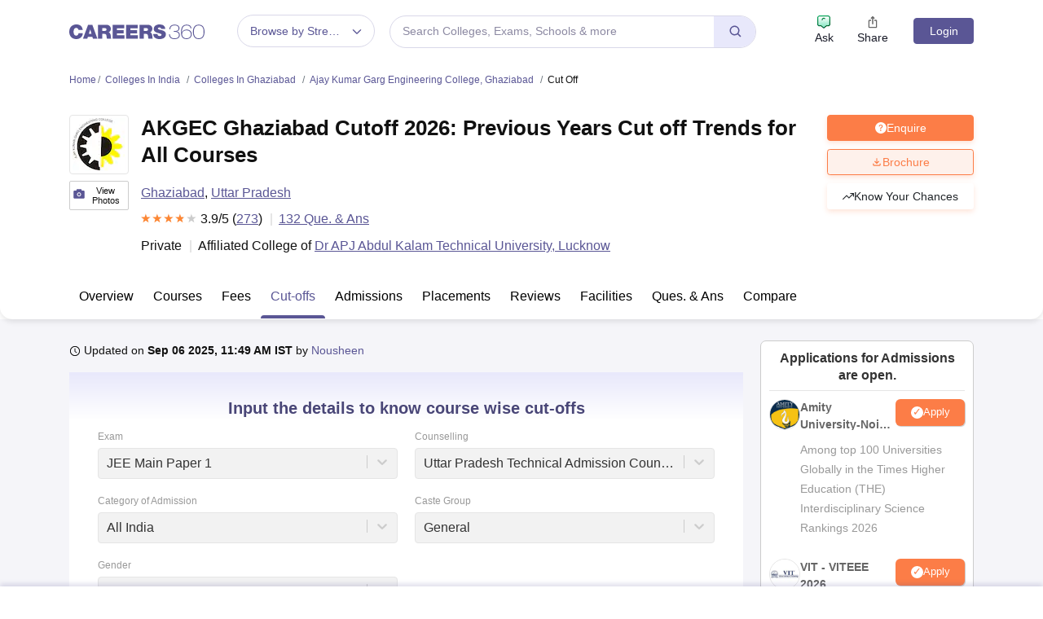

--- FILE ---
content_type: text/html; charset=UTF-8
request_url: https://geolocation-db.com/json/
body_size: 78
content:
{"country_code":"US","country_name":"United States","city":"Columbus","postal":"43215","latitude":39.9653,"longitude":-83.0235,"IPv4":"18.224.71.199","state":"Ohio"}

--- FILE ---
content_type: application/javascript
request_url: https://cnextassets.careers360.com/frontend/_react/src_client_components_colleges_collegeDetail_articleList_js-src_client_components_colleges_co-ba9be0.03b55507ce2772e675a4.chunk.js
body_size: 12887
content:
"use strict";(self.__LOADABLE_LOADED_CHUNKS__=self.__LOADABLE_LOADED_CHUNKS__||[]).push([["src_client_components_colleges_collegeDetail_articleList_js-src_client_components_colleges_co-ba9be0"],{11521:(e,t,l)=>{l.d(t,{A:()=>_});var o,n=l(37953),a=l(21673),i=l(67952),r=l(83133),c=l(64062);function s(){return s=Object.assign?Object.assign.bind():function(e){for(var t=1;t<arguments.length;t++){var l=arguments[t];for(var o in l)({}).hasOwnProperty.call(l,o)&&(e[o]=l[o])}return e},s.apply(null,arguments)}function d(e,t){var l=Object.keys(e);if(Object.getOwnPropertySymbols){var o=Object.getOwnPropertySymbols(e);t&&(o=o.filter(function(t){return Object.getOwnPropertyDescriptor(e,t).enumerable})),l.push.apply(l,o)}return l}function u(e){for(var t=1;t<arguments.length;t++){var l=null!=arguments[t]?arguments[t]:{};t%2?d(Object(l),!0).forEach(function(t){v(e,t,l[t])}):Object.getOwnPropertyDescriptors?Object.defineProperties(e,Object.getOwnPropertyDescriptors(l)):d(Object(l)).forEach(function(t){Object.defineProperty(e,t,Object.getOwnPropertyDescriptor(l,t))})}return e}function v(e,t,l){return(t=function(e){var t=function(e,t){if("object"!=typeof e||!e)return e;var l=e[Symbol.toPrimitive];if(void 0!==l){var o=l.call(e,t||"default");if("object"!=typeof o)return o;throw new TypeError("@@toPrimitive must return a primitive value.")}return("string"===t?String:Number)(e)}(e,"string");return"symbol"==typeof t?t:t+""}(t))in e?Object.defineProperty(e,t,{value:l,enumerable:!0,configurable:!0,writable:!0}):e[t]=l,e}function m(e){var t,l,o,[d,v]=(0,n.useState)(0),m={dots:!1,infinite:!1,arrows:!0,speed:500,margin:20,slidesToShow:2,slidesToScroll:1,afterChange:e=>{v(e)},appendDots:e=>n.createElement("div",null,n.createElement("ul",{className:"custom_dots"}," ",e," ")),responsive:[{breakpoint:991,settings:{dots:!1,arrows:!1,variableWidth:!0,slidesToShow:1,slidesToScroll:1}}]};function p(e){var{className:t,style:l,onClick:o}=e;return n.createElement("div",{className:"slick_next".concat(" ","slick_arrow"," ",t.includes("slick-disabled")?"disabled":""),style:u(u({},l),{},{display:"block"}),onClick:o})}function _(e){var{className:t,style:l,onClick:o}=e;return n.createElement("div",{className:"slick_prev".concat(" ","slick_arrow"," ",t.includes("slick-disabled")?"disabled":""),style:u(u({},l),{},{display:"block"}),onClick:o})}var g={centerMode:!1,variableWidth:!0,slidesToShow:2,speed:500,arrows:!0,dots:!1,nextArrow:n.createElement(p,null),prevArrow:n.createElement(_,null),infinite:!1},h=(0,n.useRef)(null),f=e=>{if(null===h)return 0;e.deltaX>0&&h.current.slickNext(),e.deltaX<0&&h.current.slickPrev()};return(0,n.useEffect)(()=>{var e=document.querySelector(".top_rank_university_slider .slider_outer_block");return null==e||e.addEventListener("wheel",f,{passive:!0}),()=>{null==e||e.removeEventListener("wheel",f,{passive:!0})}},[]),n.createElement(n.Fragment,null,n.createElement("div",{className:"".concat(null!==(t=e.customClasses)&&void 0!==t?t:"tupple"," ","bg_gray"," college_slider")},n.createElement("div",{className:"top_slider_heading"},"Top Ranked"," ",1===(null===(l=e.topRanking)||void 0===l||null===(l=l[0])||void 0===l?void 0:l.type_of_entity)?"Universities":"Colleges"," ","in India"),n.createElement("div",{className:"top_rank_university_slider"},n.createElement(i.A,s({},m,{className:"slider_outer_block",ref:h}),e.topRanking&&(null===(o=e.topRanking)||void 0===o?void 0:o.map((e,t)=>{var l,o,s;return n.createElement("div",{key:t},n.createElement("div",{className:"news_list_box".concat(" ","common_slider_list_box")},n.createElement("div",{className:"d-flex"},n.createElement("div",{className:"thumb"},n.createElement(c.LazyLoadImage,{src:null!==(l="".concat(null==e?void 0:e.logo,"?w=45&h=45"))&&void 0!==l?l:r,alt:"thumb",width:45,height:45})),n.createElement("div",{className:"college_heading"},(null==e||null===(o=e.urls)||void 0===o?void 0:o.overview)&&n.createElement("h3",null,n.createElement("a",{href:"/".concat(null==e||null===(s=e.urls)||void 0===s?void 0:s.overview)},null==e?void 0:e.name)),n.createElement("p",{className:"location"},n.createElement(a.gwi,null)," ",e.location))),n.createElement("ul",{className:"top_ranked_ul"},n.createElement(i.A,g,(e=>{var t=[],l=[u({},(null==e?void 0:e.courses_fees)&&{name:"Courses & Fees",url:null==e?void 0:e.courses_fees}),u({},(null==e?void 0:e["cut-off"])&&{name:"Cutoff",url:null==e?void 0:e["cut-off"]}),u({},(null==e?void 0:e.placements)&&{name:"Placements",url:null==e?void 0:e.placements}),u({},(null==e?void 0:e.admissions)&&{name:"Admissions",url:null==e?void 0:e.admissions}),u({},(null==e?void 0:e.reviews)&&{name:"Reviews",url:null==e?void 0:e.reviews})];for(var o of l)0!==Object.keys(o).length&&t.push(n.createElement("li",{key:null==o?void 0:o.name},n.createElement("a",{href:"/".concat(null==o?void 0:o.url)},null==o?void 0:o.name)));return t})(null==e?void 0:e.urls)))))}))))))}e=l.hmd(e),(o="undefined"!=typeof reactHotLoaderGlobal?reactHotLoaderGlobal.enterModule:void 0)&&o(e),("undefined"!=typeof reactHotLoaderGlobal?reactHotLoaderGlobal.default.signature:function(e){return e})(m,"useState{[slide, setSlide](0)}\nuseRef{slider}\nuseEffect{}");var p=m;const _=p;var g,h;(g="undefined"!=typeof reactHotLoaderGlobal?reactHotLoaderGlobal.default:void 0)&&(g.register(m,"TopRankedUniversity","/home/ubuntu/main/cnext-frontend/src/client/components/colleges/common/topRankedUniversity.js"),g.register(p,"default","/home/ubuntu/main/cnext-frontend/src/client/components/colleges/common/topRankedUniversity.js")),(h="undefined"!=typeof reactHotLoaderGlobal?reactHotLoaderGlobal.leaveModule:void 0)&&h(e)},35473:(e,t,l)=>{var o;function n(e,t){var l=Object.keys(e);if(Object.getOwnPropertySymbols){var o=Object.getOwnPropertySymbols(e);t&&(o=o.filter(function(t){return Object.getOwnPropertyDescriptor(e,t).enumerable})),l.push.apply(l,o)}return l}function a(e){for(var t=1;t<arguments.length;t++){var l=null!=arguments[t]?arguments[t]:{};t%2?n(Object(l),!0).forEach(function(t){i(e,t,l[t])}):Object.getOwnPropertyDescriptors?Object.defineProperties(e,Object.getOwnPropertyDescriptors(l)):n(Object(l)).forEach(function(t){Object.defineProperty(e,t,Object.getOwnPropertyDescriptor(l,t))})}return e}function i(e,t,l){return(t=function(e){var t=function(e,t){if("object"!=typeof e||!e)return e;var l=e[Symbol.toPrimitive];if(void 0!==l){var o=l.call(e,t||"default");if("object"!=typeof o)return o;throw new TypeError("@@toPrimitive must return a primitive value.")}return("string"===t?String:Number)(e)}(e,"string");return"symbol"==typeof t?t:t+""}(t))in e?Object.defineProperty(e,t,{value:l,enumerable:!0,configurable:!0,writable:!0}):e[t]=l,e}l.d(t,{$d:()=>m,EC:()=>d,Od:()=>s,Q:()=>v,Sy:()=>u}),e=l.hmd(e),(o="undefined"!=typeof reactHotLoaderGlobal?reactHotLoaderGlobal.enterModule:void 0)&&o(e);"undefined"!=typeof reactHotLoaderGlobal&&reactHotLoaderGlobal.default.signature;var r,c,s=e=>{var t=document.getElementById(e.split(" ").join("_")).getBoundingClientRect().top-100;window.scrollBy(0,t)},d=e=>{var t=document.getElementById(e.split(" ").join("_")).getBoundingClientRect().top-60;window.scrollBy(0,t)},u=e=>{var t=[];return e.map(e=>{e.condition&&!e.hideToc&&(e.subSections?(t.push({tag:"h2",id:e.id,type:"static",condition:e.condition,hideToc:e.hideToc,noCard:e.noCard}),e.subSections.map(e=>{t.push(e)})):t.push(a({tag:"h2"},e)))}),t},v=e=>e?e.split(" ").join("_"):"",m=e=>{var t=[],l=null;return null==e||e.forEach(e=>{"h2"===e.tag?(l&&t.push(l),l=a(a({},e),{},{subSections:[],condition:void 0===e.condition||e.condition})):l?l.subSections.push(e):t.push(e)}),l&&t.push(l),t};(r="undefined"!=typeof reactHotLoaderGlobal?reactHotLoaderGlobal.default:void 0)&&(r.register(s,"handleScrollByID","/home/ubuntu/main/cnext-frontend/src/client/components/utils/scrollToSection.js"),r.register(d,"handleTocScrollByID","/home/ubuntu/main/cnext-frontend/src/client/components/utils/scrollToSection.js"),r.register(u,"setTabBlocks","/home/ubuntu/main/cnext-frontend/src/client/components/utils/scrollToSection.js"),r.register(v,"createIdByText","/home/ubuntu/main/cnext-frontend/src/client/components/utils/scrollToSection.js"),r.register(m,"createTocData","/home/ubuntu/main/cnext-frontend/src/client/components/utils/scrollToSection.js")),(c="undefined"!=typeof reactHotLoaderGlobal?reactHotLoaderGlobal.leaveModule:void 0)&&c(e)},40590:(e,t,l)=>{l.d(t,{A:()=>v});var o,n=l(37953),a=l(7923),i=l(65941),r=l(99852),c=l(77915);l(64062);e=l.hmd(e),(o="undefined"!=typeof reactHotLoaderGlobal?reactHotLoaderGlobal.enterModule:void 0)&&o(e);var s="undefined"!=typeof reactHotLoaderGlobal?reactHotLoaderGlobal.default.signature:function(e){return e},d=e=>{var t,l,o,s,d,[u,v]=(0,n.useState)("0");return n.createElement("div",{className:"article_list"},(null===(t=e.relatedArticlesData)||void 0===t||null===(t=t.latest_articles)||void 0===t?void 0:t.length)>0&&n.createElement("h2",{className:"upcoming_engineering_heading"},"Articles"),n.createElement("div",{className:"tab_view_flat"},n.createElement(c.A,{id:"articles_tab_custom",activeKey:u,onSelect:e=>v(e)},(null===(l=e.relatedArticlesData)||void 0===l||null===(l=l.latest_articles)||void 0===l?void 0:l.length)>0&&n.createElement(r.A,{eventKey:"0",title:"Latest Articles"},n.createElement(a.A,null,null===(o=e.relatedArticlesData)||void 0===o||null===(o=o.latest_articles)||void 0===o?void 0:o.map((e,t)=>n.createElement(i.A,{key:t,sm:6},n.createElement("div",{className:"article_list_box"},n.createElement("div",{className:"article_list_text"},n.createElement("a",{className:"article_title_text",href:e.url},e.title)),n.createElement("div",{className:"article_list_date"},e.date)))))),(null===(s=e.relatedArticlesData)||void 0===s||null===(s=s.popular_articles)||void 0===s?void 0:s.length)>0&&n.createElement(r.A,{eventKey:"1",title:"Popular Articles"},n.createElement(a.A,null,null===(d=e.relatedArticlesData)||void 0===d||null===(d=d.popular_articles)||void 0===d?void 0:d.map((e,t)=>n.createElement(i.A,{key:t,sm:6},n.createElement("div",{className:"article_list_box"},n.createElement("div",{className:"article_list_text"},n.createElement("a",{className:"article_title_text",href:e.url},e.title)),n.createElement("div",{className:"article_list_date"},e.date)))))))))};s(d,'useState{[key, setKey]("0")}');var u=d;const v=u;var m,p;(m="undefined"!=typeof reactHotLoaderGlobal?reactHotLoaderGlobal.default:void 0)&&(m.register(d,"ArticleList","/home/ubuntu/main/cnext-frontend/src/client/components/colleges/collegeDetail/articleList.js"),m.register(u,"default","/home/ubuntu/main/cnext-frontend/src/client/components/colleges/collegeDetail/articleList.js")),(p="undefined"!=typeof reactHotLoaderGlobal?reactHotLoaderGlobal.leaveModule:void 0)&&p(e)},47445:(e,t,l)=>{l.d(t,{A:()=>y});var o,n=l(37953),a=l(83475),i=l(67952),r=l(34088),c=l(95677),s=l(88741),d=l(74126),u=l(8475),v=l(38485),m=(l(63020),l(62202));function p(){return p=Object.assign?Object.assign.bind():function(e){for(var t=1;t<arguments.length;t++){var l=arguments[t];for(var o in l)({}).hasOwnProperty.call(l,o)&&(e[o]=l[o])}return e},p.apply(null,arguments)}function _(e,t){var l=Object.keys(e);if(Object.getOwnPropertySymbols){var o=Object.getOwnPropertySymbols(e);t&&(o=o.filter(function(t){return Object.getOwnPropertyDescriptor(e,t).enumerable})),l.push.apply(l,o)}return l}function g(e){for(var t=1;t<arguments.length;t++){var l=null!=arguments[t]?arguments[t]:{};t%2?_(Object(l),!0).forEach(function(t){h(e,t,l[t])}):Object.getOwnPropertyDescriptors?Object.defineProperties(e,Object.getOwnPropertyDescriptors(l)):_(Object(l)).forEach(function(t){Object.defineProperty(e,t,Object.getOwnPropertyDescriptor(l,t))})}return e}function h(e,t,l){return(t=function(e){var t=function(e,t){if("object"!=typeof e||!e)return e;var l=e[Symbol.toPrimitive];if(void 0!==l){var o=l.call(e,t||"default");if("object"!=typeof o)return o;throw new TypeError("@@toPrimitive must return a primitive value.")}return("string"===t?String:Number)(e)}(e,"string");return"symbol"==typeof t?t:t+""}(t))in e?Object.defineProperty(e,t,{value:l,enumerable:!0,configurable:!0,writable:!0}):e[t]=l,e}function f(e){var t,[l,o]=(0,n.useState)(!1),[_,h]=(0,n.useState)(!1),{brochureRecommendedColleges:f,RecommendedCollegesLoading:b}=(0,r.d4)(e=>e.collegeListingDetails),y=(0,r.d4)(e=>{var t;return null==e||null===(t=e.userData)||void 0===t?void 0:t.user}),E=new m.A,[w,C]=(0,n.useState)({}),[k,L]=(0,n.useState)({});(0,n.useEffect)(()=>{if(l&&!y){var t,o,n;(0,v.$m)("Login","login_signup","on-load","college_brochure"),(0,v.$m)("Download_brochure","Brochure","download-brochure-click","".concat(e.pageType,"_other-campus")),e.setIsModalOpen(!0),e.setDestination("".concat(null===(t=window.location)||void 0===t?void 0:t.pathname,"?action=brochure_college_clicked_other-campus_").concat(null===(o=e.headerDetails)||void 0===o||null===(o=o.institution_data)||void 0===o||null===(o=o.entity_data)||void 0===o?void 0:o.entity_id,"&position=brochure_college_clicked_other-campus_").concat(null===(n=e.headerDetails)||void 0===n||null===(n=n.institution_data)||void 0===n||null===(n=n.entity_data)||void 0===n?void 0:n.entity_id,"&ici=").concat(e.pageType,"_other-campus")),e.setClickLocation("college_brochure");var a=new Date;E.set("COLLEGE_CTA_SUB",l,{path:"/",domain:window.location.hostname,expires:new Date(a.setDate(a.getDate()+7)),sameSite:"Lax"})}else if(!l&&y){E.get("COLLEGE_CTA_SUB")&&E.remove("COLLEGE_CTA_SUB",{path:"/",domain:window.location.hostname})}},[l]),(0,n.useEffect)(()=>{var e=E.get("COLLEGE_CTA_SUB");y&&e&&o(e)},[y]);var[S,D]=(0,n.useState)(0),A=((0,r.wA)(),{dots:!1,infinite:!1,arrows:!0,speed:500,margin:20,slidesToShow:3,slidesToScroll:1,afterChange:e=>{D(e)},appendDots:e=>n.createElement("div",null,n.createElement("ul",{className:"custom_dots"}," ",e," ")),responsive:[{breakpoint:580,settings:{dots:!1,arrows:!1,variableWidth:!0,slidesToShow:1,slidesToScroll:1}}]}),O=(0,n.useRef)(null),N=e=>{if(null===O)return 0;e.deltaX>0&&O.current.slickNext(),e.deltaX<0&&O.current.slickPrev()};(0,n.useEffect)(()=>{var e=document.querySelector(".campus_carousel");return null==e||e.addEventListener("wheel",N,{passive:!0}),()=>{null==e||e.removeEventListener("wheel",N,{passive:!0})}},[]);var[T,j]=(0,n.useState)(""),{coursesList:P}=(0,r.d4)(e=>null==e?void 0:e.collegeListingDetails);return(0,n.useEffect)(()=>{P&&k&&(null==P||P.map(e=>{var t,l=null===(t=e.options)||void 0===t?void 0:t.filter(e=>e===k);(null==l?void 0:l.length)>0&&j(null==e?void 0:e.label)}))},[k]),n.createElement(n.Fragment,null,n.createElement("div",{className:"tupple".concat(" ","other_campus")},n.createElement("h2",{className:"blockHeading"},"Other Campuses"),n.createElement(i.A,p({},A,{className:"campus_carousel",ref:O}),null===(t=e.otherCampusesSubColleges)||void 0===t?void 0:t.map((t,l)=>{var i;return n.createElement("div",{key:l},n.createElement("div",{key:l,className:"card"},n.createElement("div",{className:"head"},n.createElement("h3",null,n.createElement("a",{href:"/".concat(null==t||null===(i=t.urls)||void 0===i?void 0:i.overview)},null==t?void 0:t.name)),n.createElement("p",null,n.createElement(u.gwi,null)," ",t.location)),n.createElement("div",{className:"tags_blk"},(e=>{var t=[],l=[g({},(null==e?void 0:e.courses_fees)&&{name:"Courses & Fees",url:null==e?void 0:e.courses_fees}),g({},(null==e?void 0:e["cut-off"])&&{name:"Cutoff",url:null==e?void 0:e["cut-off"]}),g({},(null==e?void 0:e.placements)&&{name:"Placements",url:null==e?void 0:e.placements}),g({},(null==e?void 0:e.admissions)&&{name:"Admissions",url:null==e?void 0:e.admissions}),g({},(null==e?void 0:e.reviews)&&{name:"Reviews",url:null==e?void 0:e.reviews})];for(var o of l)0!==Object.keys(o).length&&t.push(n.createElement("a",{key:null==o?void 0:o.name,href:"/".concat(null==o?void 0:o.url)},null==o?void 0:o.name));return t})(null==t?void 0:t.urls)),n.createElement("div",{className:"btnGroup".concat(" mt-2")},n.createElement(a.A,{className:"btns btn_orange",onClick:()=>{var l,n,a;n="Brochure",a=t.id,o({college_id:a,btnType:n}),e.iscollegeVisit&&e.callCollegeVisit(null===(l=e.headerDetails)||void 0===l||null===(l=l.institution_data)||void 0===l||null===(l=l.entity_data)||void 0===l?void 0:l.entity_id,3)}},n.createElement(u.mCe,null)," Download Brochure??"))))}))),l&&y&&n.createElement(c.A,{brochureopen:l,setbrochureopen:o,setShowRecommendedColleges:h,gaCtaForBrochure:"Download Brochure",gaCategoryForBrochure:"brochure",gaLabelForBrochure:"college_view_other-campus",brochureActionLocation:"".concat(e.pageType,"_other-campus"),setBrochureCourse:L,setBrochureCourseName:C}),!b&&_&&(null==f?void 0:f.length)>0&&n.createElement(s.A,{showRecommendedColleges:_,setShowRecommendedColleges:h,setbrochureopen:o,brochureopen:l,brochureCourse:k,brochureCourseName:w,collegeLabel:T}),_&&0===(null==f?void 0:f.length)&&n.createElement(d.A,{showRecommendedColleges:_,setShowRecommendedColleges:h,brochureCourse:k,brochureCourseName:w,collegeLabel:T}))}e=l.hmd(e),(o="undefined"!=typeof reactHotLoaderGlobal?reactHotLoaderGlobal.enterModule:void 0)&&o(e),("undefined"!=typeof reactHotLoaderGlobal?reactHotLoaderGlobal.default.signature:function(e){return e})(f,'useState{[brochureopen, setbrochureopen](false)}\nuseState{[showRecommendedColleges, setShowRecommendedColleges](false)}\nuseSelector{{ brochureRecommendedColleges, RecommendedCollegesLoading }}\nuseSelector{user}\nuseState{[brochureCourseName, setBrochureCourseName]({})}\nuseState{[brochureCourse, setBrochureCourse]({})}\nuseEffect{}\nuseEffect{}\nuseState{[slide, setSlide](0)}\nuseDispatch{dispatch}\nuseRef{slider}\nuseEffect{}\nuseState{[collegeLabel, setCollegeLabel]("")}\nuseSelector{{coursesList}}\nuseEffect{}',()=>[r.d4,r.d4,r.wA,r.d4]);var b=f;const y=b;var E,w;(E="undefined"!=typeof reactHotLoaderGlobal?reactHotLoaderGlobal.default:void 0)&&(E.register(f,"OtherCampusesSubColleges","/home/ubuntu/main/cnext-frontend/src/client/components/colleges/collegeDetail/overview/otherCampusesSubColleges.js"),E.register(b,"default","/home/ubuntu/main/cnext-frontend/src/client/components/colleges/collegeDetail/overview/otherCampusesSubColleges.js")),(w="undefined"!=typeof reactHotLoaderGlobal?reactHotLoaderGlobal.leaveModule:void 0)&&w(e)},51276:(e,t,l)=>{l.d(t,{A:()=>H});var o=l(37953),n=l(22734),a=l(76020),i=l(83475),r=l(56281),c=l(47553),s=l(18427),d=l(70341),u=l(97145),v=l(76822),m=l(63020),p=l(34088),_=l(65908),g=l(21673),h=l(58169),f=l(86219),b=l(95677),y=l(88741),E=l(74126),w=l(59461),C=l(29827),k=l(38485),L=l(62202),S=l(93370),D=(l(64062),l(64e3)),A=l(39278),O=l(88494),N=l(35473);const T=l.p+"assets/collegeLogo.png";var j;function P(e){var t,l,j,P,G,B,R,H,F,q,x,I,M,V,$,U,Y,K,X,W,z,Q,J,Z,ee,te,le,oe,ne,ae,ie,re,ce,se,de,ue,ve,me,pe,_e,ge,he,fe,be,ye,Ee,we,Ce,ke,Le,Se,De,Ae,Oe,Ne,Te,je,Pe,Ge,Be,Re,He,Fe,qe,xe,[Ie,Me]=(0,o.useState)(!1),[Ve,$e]=(0,o.useState)({}),[Ue,Ye]=(0,o.useState)({}),[Ke,Xe]=(0,o.useState)(!1),We=(0,p.d4)(e=>{var t;return null==e||null===(t=e.serverSideData)||void 0===t?void 0:t.urlCheckForApp}),{brochureRecommendedColleges:ze,RecommendedCollegesLoading:Qe,collegeBrochureTypes:Je,collegeBrochureTypesError:Ze}=(0,p.d4)(e=>e.collegeListingDetails),et=(0,p.d4)(e=>{var t;return null==e||null===(t=e.userData)||void 0===t?void 0:t.user}),tt=(0,p.d4)(e=>null==e?void 0:e.adbuddyData),[lt,ot]=(0,o.useState)("undefined"!=typeof navigator&&null!==(t=navigator)&&void 0!==t&&null!==(t=t.userAgent)&&void 0!==t&&null!==(t=t.toLowerCase())&&void 0!==t&&t.includes("mobile")?"mobile":"desktop");(0,o.useEffect)(()=>{var e;ot("undefined"!=typeof navigator&&null!==(e=navigator)&&void 0!==e&&null!==(e=e.userAgent)&&void 0!==e&&null!==(e=e.toLowerCase())&&void 0!==e&&e.includes("mobile")?"mobile":"desktop")}),(0,o.useEffect)(()=>{var t,l;if(et&&(null!==(t=window.location)&&void 0!==t&&null!==(t=t.search)&&void 0!==t&&t.includes("open_component=download_brochure")||null!==(l=window.location)&&void 0!==l&&null!==(l=l.search)&&void 0!==l&&l.includes("ai-chatbot"))){var o,n=null===(o=e.headerDetails)||void 0===o||null===(o=o.institution_data)||void 0===o||null===(o=o.entity_data)||void 0===o?void 0:o.entity_id;Me({college_id:n})}},[et]);var{courseListCta:nt,affiliatedCollegeListCta:at}=(0,p.d4)(e=>null==e?void 0:e.collegOverview),{knowYourChancesCta:it}=(0,p.d4)(e=>null==e?void 0:e.commonCollegeData),rt=(0,p.d4)(e=>{var t;return null===(t=e.serverSideData)||void 0===t?void 0:t._slug}),{pathName:ct}=(0,p.d4)(e=>null==e?void 0:e.serverSideData),[st,dt]=(0,o.useState)(null),ut=new L.A,[vt,mt]=(0,o.useState)(""),[pt,_t]=(0,o.useState)(!1),gt=(0,p.d4)(e=>{var t;return null==e||null===(t=e.commonCollegeData)||void 0===t||null===(t=t.headerDetail)||void 0===t||null===(t=t.institution_data)||void 0===t||null===(t=t.entity_data)||void 0===t?void 0:t.entity_id}),ht=(0,o.useCallback)(()=>{var e;e=()=>{_t(!pt),pt?document.body.classList.remove("is_open_Gallery_model"):document.body.classList.add("is_open_Gallery_model")},"requestIdleCallback"in window?requestIdleCallback(e,{timeout:200}):setTimeout(e,50)});(0,o.useEffect)(()=>{if(Ie&&!et){var t,l,o;if(e.setIsModalOpen(!0),"Brochure"===(null==Ie?void 0:Ie.btnType))(0,k.$m)("Login","login_signup","on-load","College_brochure"),(0,k.$m)("Download_brochure","Brochure","download-brochure-click","".concat(e.pageType,"_").concat(vt)),e.setDestination("".concat(null===(t=window.location)||void 0===t?void 0:t.pathname,"?action=brochure_college_clicked_").concat(vt,"_").concat(null===(l=e.headerDetails)||void 0===l||null===(l=l.institution_data)||void 0===l||null===(l=l.entity_data)||void 0===l?void 0:l.entity_id,"&position=brochure_college_clicked_").concat(vt,"_").concat(null===(o=e.headerDetails)||void 0===o||null===(o=o.institution_data)||void 0===o||null===(o=o.entity_data)||void 0===o?void 0:o.entity_id,"&ici=").concat(e.pageType,"_").concat(vt)),e.setClickLocation("college_brochure");else if("Enquire"===(null==Ie?void 0:Ie.btnType)){var n,a,i;(0,k.$m)("college-enquire","college-enquire","college-enquire-click","".concat(e.pageType,"_").concat(vt)),(0,k.$m)("Login","login_signup","on-load","college-enquire"),e.setIsModalOpen(!0),e.setDestination("".concat(null===(n=window.location)||void 0===n?void 0:n.pathname,"?action=enquire_college_clicked_").concat(vt,"_").concat(null===(a=e.headerDetails)||void 0===a||null===(a=a.institution_data)||void 0===a||null===(a=a.entity_data)||void 0===a?void 0:a.entity_id,"&position=").concat(e.pageType,"_").concat(vt,"_clicked").concat(null===(i=e.headerDetails)||void 0===i||null===(i=i.institution_data)||void 0===i||null===(i=i.entity_data)||void 0===i?void 0:i.entity_id,"&ici=").concat(e.pageType,"_").concat(vt)),e.setClickLocation("college-enquire-pdf")}else if("admission"===(null==Ie?void 0:Ie.btnType)){var r,c,s;(0,k.$m)("download-admission-process","admission-report","download-admission-report-click","".concat(e.pageType,"_").concat(vt)),(0,k.$m)("Login","login_signup","on-load","college-admission-pdf"),e.setIsModalOpen(!0),e.setDestination("".concat(null===(r=window.location)||void 0===r?void 0:r.pathname,"?action=college_report_clicked_admission_").concat(vt,"_").concat(null===(c=e.headerDetails)||void 0===c||null===(c=c.institution_data)||void 0===c||null===(c=c.entity_data)||void 0===c?void 0:c.entity_id,"&position=").concat(e.pageType,"_").concat(vt,"_clicked").concat(null===(s=e.headerDetails)||void 0===s||null===(s=s.institution_data)||void 0===s||null===(s=s.entity_data)||void 0===s?void 0:s.entity_id,"&ici=").concat(e.pageType,"_").concat(vt)),e.setClickLocation("college-admission-pdf")}else if("placement"===(null==Ie?void 0:Ie.btnType)){var d,u,v;(0,k.$m)("download-placement-report","placement-report","download-placement-report-click","".concat(e.pageType,"_").concat(vt)),(0,k.$m)("Login","login_signup","on-load","college-placement-pdf"),e.setIsModalOpen(!0),e.setDestination("".concat(null===(d=window.location)||void 0===d?void 0:d.pathname,"?action=placement_report_clicked_").concat(vt,"_").concat(null===(u=e.headerDetails)||void 0===u||null===(u=u.institution_data)||void 0===u||null===(u=u.entity_data)||void 0===u?void 0:u.entity_id,"position=").concat(e.pageType,"_").concat(vt,"_clicked").concat(null===(v=e.headerDetails)||void 0===v||null===(v=v.institution_data)||void 0===v||null===(v=v.entity_data)||void 0===v?void 0:v.entity_id,"&ici=").concat(e.pageType,"_").concat(vt)),e.setClickLocation("college-placement-pdf")}var m=new Date;ut.set("COLLEGE_CTA_LIST",{type:null==Ie?void 0:Ie.btnType,position:vt},{path:"/",domain:window.location.hostname,expires:new Date(m.setDate(m.getDate()+7)),sameSite:"Lax"})}else if(!Ie&&et){ut.get("COLLEGE_CTA_LIST")&&ut.remove("COLLEGE_CTA_LIST",{path:"/",domain:window.location.hostname})}},[Ie]);var ft=(0,p.wA)(),bt=(0,S.zy)(),yt=(0,o.useCallback)((t,l)=>{var o;o=()=>{var o;mt(l);var n=(null===(o=e.headerDetails)||void 0===o||null===(o=o.institution_data)||void 0===o?void 0:o.entity_data.entity_id)||{};Me({college_id:n,btnType:t})},"requestIdleCallback"in window?requestIdleCallback(o,{timeout:200}):setTimeout(o,50)},[gt]),Et=null===(l=e.pagePath)||void 0===l?void 0:l.includes("/cut-off"),wt=(null===(j=e.pagePath)||void 0===j?void 0:j.includes("/facilities"))||(null===(P=e.pagePath)||void 0===P?void 0:P.includes("/alumni"));null===(G=e.pagePath)||void 0===G||G.includes("/compare");var Ct=null===(B=e.pagePath)||void 0===B?void 0:B.includes("/courses"),kt=null===(R=e.pagePath)||void 0===R?void 0:R.includes("/affiliated-colleges"),Lt=null===(H=e.pagePath)||void 0===H?void 0:H.includes("/placement"),St=null===(F=e.pagePath)||void 0===F?void 0:F.includes("/admission"),Dt=null===(q=e.pagePath)||void 0===q?void 0:q.includes("/reviews"),At=null===(x=e.pagePath)||void 0===x?void 0:x.includes("/all-questions"),Ot=ut.get("device-platform")||lt;(0,o.useEffect)(()=>{if((Je||Ze)&&st&&"Get-info"!==st){var t,l,o,n={};n.uid=null==et||null===(t=et.data)||void 0===t?void 0:t.id,n.url=window.location.href,n.entity_type="college",n.device=Ot,n.college_course_id=0,n.entity_id=null===(l=e.headerDetails)||void 0===l||null===(l=l.institution_data)||void 0===l||null===(l=l.entity_data)||void 0===l?void 0:l.entity_id,n.stat_entity_type="college",n.stat_entity_id=null===(o=e.headerDetails)||void 0===o||null===(o=o.institution_data)||void 0===o||null===(o=o.entity_data)||void 0===o?void 0:o.entity_id,nt?((0,k.$m)("download_course_list","course_list","download-course-list-success","college_view_".concat(vt)),n.action_location="college-course-listing-".concat(vt),n.action="download-course-list",n.brochure_types=["course-list"]):st&&((0,k.$m)("download_college_list","college_list","download-college-list-success","college_view_".concat(vt)),n.action_location="affiliated-".concat(vt),n.action="download-college-list",n.brochure_types=["college-list"]),ft((0,m.zX)(n)),dt(null)}},[Je,Ze]),(0,o.useEffect)(()=>{var e=ut.get("COLLEGE_CTA"),t=ut.get("COLLEGE_CTA_LIST");et&&e?Gt(e.type,e.position):et&&t&&yt(t.type,t.position)},[et]),(0,o.useEffect)(()=>{Ke&&(ut.get("COLLEGE_CTA")&&ut.remove("COLLEGE_CTA",{path:"/",domain:window.location.hostname}))},[Ke]);var[Nt,Tt]=(0,o.useState)(!1),[jt,Pt]=(0,o.useState)(""),Gt=(t,l)=>{if(!et){var o,n,a;if("course_list"===t)(0,k.$m)("download_course_list","course_list","download-course-list-click","".concat(e.pageType,"_").concat(l)),(0,k.$m)("Login","login_signup","on-load","course-list-pdf"),e.setIsModalOpen(!0),e.setDestination("".concat(null===(o=window.location)||void 0===o?void 0:o.pathname,"?action=course_list_clicked__").concat(l,"_").concat(null===(n=e.headerDetails)||void 0===n||null===(n=n.institution_data)||void 0===n||null===(n=n.entity_data)||void 0===n?void 0:n.entity_id,"&position=").concat(e.pageType,"_").concat(l,"_clicked").concat(null===(a=e.headerDetails)||void 0===a||null===(a=a.institution_data)||void 0===a||null===(a=a.entity_data)||void 0===a?void 0:a.entity_id,"&ici=").concat(e.pageType,"_").concat(l)),e.setClickLocation("course-list-pdf");else if("college_list"===t){var i,r,c;(0,k.$m)("download_college_list","college_list","download-college-list-click","".concat(e.pageType,"_").concat(l)),(0,k.$m)("Login","login_signup","on-load","college_list_pdf"),e.setIsModalOpen(!0),e.setDestination("".concat(null===(i=window.location)||void 0===i?void 0:i.pathname,"?action=college_list_clicked_").concat(l,"_").concat(null===(r=e.headerDetails)||void 0===r||null===(r=r.institution_data)||void 0===r||null===(r=r.entity_data)||void 0===r?void 0:r.entity_id,"&position=").concat(e.pageType,"_").concat(l,"_clicked").concat(null===(c=e.headerDetails)||void 0===c||null===(c=c.institution_data)||void 0===c||null===(c=c.entity_data)||void 0===c?void 0:c.entity_id,"&ici=").concat(e.pageType,"_").concat(l)),e.setClickLocation("college_list_pdf")}else"know_your_chances"===t&&((0,k.$m)("know-your-chances","know-your-chances","know-your-chances","".concat(e.pageType,"_").concat(l)),Tt(!Nt),Pt(t));var s=new Date;ut.set("COLLEGE_CTA",{type:t,position:l},{path:"/",domain:window.location.hostname,expires:new Date(s.setDate(s.getDate()+7)),sameSite:"Lax"})}if(et){var d,u;Xe(!0),ft((0,h.FJ)()),ft((0,h.di)()),Tt(!Nt),Pt(t),dt(t),mt(l);var v={};v.slug=rt,v.user_id=null==et||null===(d=et.data)||void 0===d?void 0:d.id,"course_list"===t&&((0,k.$m)("download_course_list","course_list","download-course-list-click","college_view_".concat(l)),ft((0,h.sz)(v))),"college_list"===t&&((0,k.$m)("download_college_list","college_list","download-college-list-click","college_view_".concat(l)),ft((0,h.R7)(v))),"know_your_chances"===t&&(0,k.$m)("know-your-chances","know-your-chances","know-your-chances","".concat(e.pageType,"_").concat(l)),v.college_id=null===(u=e.headerDetails)||void 0===u||null===(u=u.institution_data)||void 0===u||null===(u=u.entity_data)||void 0===u?void 0:u.entity_id,ft((0,m.dk)(v)),(Je||Ze)&&Xe(!0),Ke||(ft((0,h.FJ)()),ft((0,h.di)()))}},Bt=(e,t)=>{var l=!1;return function(){l||(e(...arguments),l=!0,setTimeout(()=>l=!1,t))}},[Rt,Ht]=(0,o.useState)(!1),Ft=()=>{var t=document.querySelector(".commonFooter").offsetTop,l=document.documentElement.scrollTop;document.querySelector(".banner .right_cta_btn"),document.querySelector(".desktop_sticky_bottom");l>300?(Ht(!0),e.isFilterSticky&&e.setFilterSticky(!0)):l<300&&(Ht(!1),e.isFilterSticky&&e.setFilterSticky(!1)),l>t-200&&(Ht(!1),e.isFilterSticky&&e.setFilterSticky(!1))};(0,o.useEffect)(()=>(!document.querySelector(".commonFooter")&&Ht(!0),document.querySelector(".commonFooter")&&window.addEventListener("scroll",Bt(Ft,150),{passive:!0}),()=>{window.removeEventListener("scroll",Bt(Ft,150))}),[]);var[qt,xt]=(0,o.useState)(0);(0,o.useEffect)(()=>{var t;if(e.isToc&&"undefined"!=typeof window){var l,o=document.querySelectorAll(".section_blk");if((null==o?void 0:o.length)>0)t=()=>{null==o||o.forEach((e,t)=>{l=e.offsetTop,pageYOffset+90>=l&&xt(t)})},window.onscroll=Bt(t,200)}return()=>window.onunload=window.onscroll=t},[]);var It,Mt,Vt,$t=(0,o.useCallback)((t,l)=>{var o;o=()=>{var o;if(null!=et&&null!==(o=et.data)&&void 0!==o&&o.id&&e.iscollegeVisit){var n,a={};a.college_id=t,a.uid=null==et||null===(n=et.data)||void 0===n?void 0:n.id,a.action=l,ft((0,D.TS)(a))}},"requestIdleCallback"in window?requestIdleCallback(o,{timeout:200}):setTimeout(o,50)},[et,e.iscollegeVisit,ft,D.TS]),{coursesList:Ut}=(0,p.d4)(e=>null==e?void 0:e.collegeListingDetails),[Yt,Kt]=(0,o.useState)("");return(0,o.useEffect)(()=>{Ut&&Ue&&(null==Ut||Ut.map(e=>{var t,l=null===(t=e.options)||void 0===t?void 0:t.filter(e=>e===Ue);(null==l?void 0:l.length)>0&&Kt(null==e?void 0:e.label)}))},[Ue]),o.createElement(o.Fragment,null,o.createElement("section",{className:"banner","data-test-id":"college-detail-banner"},o.createElement(a.A,null,We?o.createElement(o.Fragment,null,"  "):e.breadcrump&&o.createElement(A.A,null,o.createElement(n.A,{breadcrumbDetails:(()=>{var t,l,o;if(3===(null==bt||null===(t=bt.pathname)||void 0===t||null===(t=t.split("/"))||void 0===t?void 0:t.length))return e.breadcrump;var n=null==bt||null===(l=bt.pathname)||void 0===l?void 0:l.split("/")[3],a=null===C.u5||void 0===C.u5?void 0:C.u5.filter(e=>e.page===n);return null===(o=e.breadcrump)||void 0===o?void 0:o.concat(a)})()})),o.createElement("div",{className:"banner_outer banner_outer_new"},o.createElement("div",{className:"banner_collge_box"},o.createElement("div",{className:"banner_collge_image"},o.createElement("div",{className:"college_logo"},o.createElement("img",{src:"".concat((null===(I=e.headerDetails)||void 0===I?void 0:I.institution_logo)||T,"?w=65&h=65"),height:"65px",width:"65px",alt:"{props.courseListMeta?.h1_tag}"})),(null===(M=e.mediaGallerytask)||void 0===M||null===(M=M.gallery_data)||void 0===M?void 0:M.length)>0&&o.createElement("div",{className:"view_photo",onClick:e.viewGallery},o.createElement(v.D7s,null),"View Photos")),o.createElement("div",{className:"banner_collge_name"},o.createElement("h1",null,null!==(V=null===($=e.courseListMeta)||void 0===$?void 0:$.h1_tag)&&void 0!==V?V:null===(U=e.headerDetails)||void 0===U?void 0:U.h1_tag)),o.createElement("div",{className:"banner_collge_info"},o.createElement("div",{className:"bannerTags"},o.createElement("span",null,(null===(Y=e.headerDetails)||void 0===Y||null===(Y=Y.institution_data)||void 0===Y||null===(Y=Y.current_location)||void 0===Y?void 0:Y.city_name)&&o.createElement("a",{href:null===(K=e.headerDetails)||void 0===K||null===(K=K.institution_data)||void 0===K||null===(K=K.current_location)||void 0===K?void 0:K.city_redirection},null===(X=e.headerDetails)||void 0===X||null===(X=X.institution_data)||void 0===X||null===(X=X.current_location)||void 0===X?void 0:X.city_name),(null===(W=e.headerDetails)||void 0===W||null===(W=W.institution_data)||void 0===W||null===(W=W.current_location)||void 0===W?void 0:W.state_name)&&o.createElement(o.Fragment,null,", ",o.createElement("a",{href:null===(z=e.headerDetails)||void 0===z||null===(z=z.institution_data)||void 0===z||null===(z=z.current_location)||void 0===z?void 0:z.state_redirection},null===(Q=e.headerDetails)||void 0===Q||null===(Q=Q.institution_data)||void 0===Q||null===(Q=Q.current_location)||void 0===Q?void 0:Q.state_name)))),o.createElement("div",{className:"bannerTags"},(null===(J=e.headerDetails)||void 0===J?void 0:J.overall_rating)&&o.createElement("span",{className:"rating_blk"},o.createElement(A.A,null,o.createElement(u.A,{rating:null===(Z=e.headerDetails)||void 0===Z?void 0:Z.overall_rating,starDimension:"12px",starSpacing:"1px",starRatedColor:"#fc8735",starEmptyColor:"#cccccc",numberOfStars:5,name:"rating"})),Math.round(10*+(null===(ee=e.headerDetails)||void 0===ee?void 0:ee.overall_rating))/10,"/5 (",0!==(null===(te=e.headerDetails)||void 0===te?void 0:te.review_count)?o.createElement("a",{href:"/".concat(null===(le=e.headerDetails)||void 0===le?void 0:le.review_url)},null===(oe=e.headerDetails)||void 0===oe?void 0:oe.review_count):"",")"),0!==(null===(ne=e.headerDetails)||void 0===ne?void 0:ne.qna_count)&&o.createElement("span",null,o.createElement("a",{href:"/".concat(null===(ae=e.headerDetails)||void 0===ae?void 0:ae.qna_url)},null===(ie=e.headerDetails)||void 0===ie?void 0:ie.qna_count," Que. & Ans"))),(null===(re=e.headerDetails)||void 0===re?void 0:re.institution_data)&&o.createElement(o.Fragment,null,o.createElement("div",{className:"bannerTags"},!(null===(ce=e.headerDetails)||void 0===ce||null===(ce=ce.institution_data)||void 0===ce||null===(ce=ce.ownership_value)||void 0===ce||!ce.value)&&o.createElement("span",null,"Public/Government"===(null===(se=e.headerDetails)||void 0===se||null===(se=se.institution_data)||void 0===se||null===(se=se.ownership_value)||void 0===se?void 0:se.value)?"Government":null===(de=e.headerDetails)||void 0===de||null===(de=de.institution_data)||void 0===de||null===(de=de.ownership_value)||void 0===de?void 0:de.value),!(null===(ue=e.headerDetails)||void 0===ue||null===(ue=ue.institution_data)||void 0===ue||null===(ue=ue.institution_type_name)||void 0===ue||null===(ue=ue.institute_type_1)||void 0===ue||!ue.name)&&o.createElement("span",null,null===(ve=e.headerDetails)||void 0===ve||null===(ve=ve.institution_data)||void 0===ve||null===(ve=ve.institution_type_name)||void 0===ve||null===(ve=ve.institute_type_1)||void 0===ve?void 0:ve.name),!(null===(me=e.headerDetails)||void 0===me||null===(me=me.institution_data)||void 0===me||null===(me=me.institution_type_name)||void 0===me||null===(me=me.institute_type_2)||void 0===me||!me.name)&&o.createElement("span",null,null===(pe=e.headerDetails)||void 0===pe||null===(pe=pe.institution_data)||void 0===pe||null===(pe=pe.institution_type_name)||void 0===pe||null===(pe=pe.institute_type_2)||void 0===pe?void 0:pe.name),!(null===(_e=e.headerDetails)||void 0===_e||null===(_e=_e.ranking)||void 0===_e||!_e.rank)&&o.createElement("span",null,"NIRF Rank ",null===(ge=e.headerDetails)||void 0===ge?void 0:ge.ranking.rank,(It=null===(he=e.headerDetails)||void 0===he?void 0:he.ranking.rank,Vt=It%100,1==(Mt=It%10)&&11!=Vt?"st":2==Mt&&12!=Vt?"nd":3==Mt&&13!=Vt?"rd":"th")," ","(",null===(fe=e.headerDetails)||void 0===fe?void 0:fe.ranking.stream,")"),(null===(be=e.overviewAccredation)||void 0===be||null===(be=be.rating_values)||void 0===be?void 0:be.grade)&&o.createElement("span",null,"NAAC Grading ",null===(ye=e.overviewAccredation)||void 0===ye||null===(ye=ye.rating_values)||void 0===ye?void 0:ye.grade),!(null===(Ee=e.headerDetails)||void 0===Ee||null===(Ee=Ee.institution_data)||void 0===Ee||null===(Ee=Ee.parent_institution)||void 0===Ee||!Ee.parent_institution_name)&&o.createElement("span",null,!(null===(we=e.headerDetails)||void 0===we||null===(we=we.institution_data)||void 0===we||null===(we=we.entity_data)||void 0===we||!we.sub_entity)&&o.createElement(o.Fragment,null,null===(Ce=e.headerDetails)||void 0===Ce||null===(Ce=Ce.institution_data)||void 0===Ce||null===(Ce=Ce.entity_data)||void 0===Ce?void 0:Ce.sub_entity)," ",null==(null===(ke=e.headerDetails)||void 0===ke||null===(ke=ke.institution_data)||void 0===ke||null===(ke=ke.parent_institution)||void 0===ke?void 0:ke.parent_link)?o.createElement("span",null,null===(Le=e.headerDetails)||void 0===Le||null===(Le=Le.institution_data)||void 0===Le||null===(Le=Le.parent_institution)||void 0===Le?void 0:Le.parent_institution_name):o.createElement("a",{href:null===(Se=e.headerDetails)||void 0===Se||null===(Se=Se.institution_data)||void 0===Se||null===(Se=Se.parent_institution)||void 0===Se?void 0:Se.parent_link},null===(De=e.headerDetails)||void 0===De||null===(De=De.institution_data)||void 0===De||null===(De=De.parent_institution)||void 0===De?void 0:De.parent_institution_name)))))),o.createElement("div",{className:"right_cta_btn college_btn enquire_btn"},o.createElement("div",{className:"btnGroup"},null!=tt&&tt.adbuddySingleApply&&null!==(Ae=Object.keys(null==tt?void 0:tt.adbuddySingleApply))&&void 0!==Ae&&Ae.length?o.createElement("div",{className:"iframe_adm"},o.createElement(f.A,{data:null==tt?void 0:tt.adbuddySingleApply,entity_id:null===(Oe=e.headerDetails)||void 0===Oe||null===(Oe=Oe.institution_data)||void 0===Oe||null===(Oe=Oe.entity_data)||void 0===Oe?void 0:Oe.entity_id,iframe_id:"addbuddy_h",utm_medium:"College Tuple",utm_source:"College",entity_type:"college",inventory_type:"single_apply_button",action_location:"Header",domain:""})):o.createElement(i.A,{variant:"",className:"btns btn_orange enquire",onClick:()=>{yt("Enquire","header"),e.iscollegeVisit&&$t(gt,7)}},o.createElement(s.kAG,null)," Enquire"),o.createElement(i.A,{variant:"",className:" btn_orange_outline",onClick:()=>{yt("Brochure","header"),e.iscollegeVisit&&$t(gt,3)}},o.createElement(g.mCe,null)," Brochure"),o.createElement("div",{className:"show_desktop"},(wt||e.subPageName)&&o.createElement("a",{className:"btn compareBtn",href:"https://www.careers360.com/compare-colleges?college=".concat(null===(Ne=e.headerDetails)||void 0===Ne||null===(Ne=Ne.institution_data)||void 0===Ne||null===(Ne=Ne.entity_data)||void 0===Ne?void 0:Ne.entity_id,"&icn=","college-compare","&ici=college_").concat(null==e?void 0:e.pageType,"-header"),onClick:()=>{e.iscollegeVisit&&$t(gt,2)}},o.createElement(r.Dwj,null)," Compare"),(null===(Te=e.knowYourChancesCtas)||void 0===Te?void 0:Te.product_list)&&o.createElement(o.Fragment,null,Et&&o.createElement(i.A,{variant:"",className:"btn_brown_outline",onClick:()=>Gt("know_your_chances","header")},o.createElement(d.ARf,null)," Know Your Chances")),Ct&&o.createElement(o.Fragment,null,o.createElement(i.A,{variant:"",className:"btn_brown_outline",onClick:()=>{Gt("course_list","header"),e.iscollegeVisit&&$t(gt,10)}},o.createElement(g.mCe,null)," Course List")),kt&&o.createElement(i.A,{variant:"",className:"btn_brown_outline",onClick:()=>{Gt("college_list","header"),e.iscollegeVisit&&$t(gt,13)}},o.createElement(g.mCe,null)," College List"),Lt&&o.createElement(i.A,{variant:"",className:"btn_brown_outline",onClick:()=>{yt("placement","header"),e.iscollegeVisit&&$t(gt,8)}},"Get Placement Report"),St&&o.createElement(i.A,{variant:"",className:"btn_brown_outline",onClick:()=>{yt("admission","header"),e.iscollegeVisit&&$t(gt,11)}}," ","Get Admission Details"),Dt&&o.createElement(i.A,{variant:"",className:"btn compareBtn",onClick:()=>{e.iscollegeVisit&&$t(gt,12)},href:"https://www.careers360.com/colleges/reviews/write-review?college_id=".concat(null===(je=e.headerDetails)||void 0===je||null===(je=je.institution_data)||void 0===je||null===(je=je.entity_data)||void 0===je?void 0:je.entity_id,"&icn=","write_review","&ici=college_").concat(null==e?void 0:e.pageType,"-header")},o.createElement(d.Pj4,null)," Write a review"),At&&o.createElement("div",null,o.createElement(w.A,{setIsModalOpen:e.setIsModalOpen,setDestination:t=>e.setDestination(t),setClickLocation:t=>e.setClickLocation(t),gaCta:"Ask",gaCategory:"qna-ask-question",gaLabel:"ask-popup-question-view-header",gaAction:"on-click",pageType:"question-view",position:"header"})))))),it&&"Get-info"!==st&&o.createElement(_.A,{isOpen:Nt,classNames:{modal:"brochure_model",root:"qnaModalPopup popula_courses_model"},closeModal:()=>{Tt(!1)}},o.createElement("div",{className:"download_brochure_list_popup"},"know_your_chances"===jt&&o.createElement(o.Fragment,null,o.createElement("div",{className:"model_header"},o.createElement("h2",null,"Predictors")),o.createElement("div",{className:"mid_container_predictor"},null===(Pe=e.knowYourChancesCtas)||void 0===Pe||null===(Pe=Pe.product_list)||void 0===Pe?void 0:Pe.map((e,t)=>o.createElement("div",{key:t},null==e?void 0:e.name," ",o.createElement("a",{className:"predict_now",href:null==e?void 0:e.link},"Predict Now"))))))),(Je||Ze)&&!(null!==(Ge=e.knowYourChancesCtas)&&void 0!==Ge&&Ge.product_list)&&o.createElement(E.A,{showRecommendedColleges:Ke,setShowRecommendedColleges:Xe,brochureCourse:Ue,brochureCourseName:Ve,collegeLabel:Yt}),Ie&&et&&o.createElement(A.A,null,o.createElement(b.A,{brochureopen:Ie,setbrochureopen:Me,setShowRecommendedColleges:Xe,gaCtaForBrochure:"Download Brochure",gaCategoryForBrochure:"brochure",gaLabelForBrochure:"".concat(e.pageType,"_").concat(vt),gaCtaForEnquire:"College_Enquire",setBrochureCourse:Ye,setBrochureCourseName:$e,gaCategoryForEnquire:"College_Enquire",gaLabelForEnquire:"".concat(e.pageType,"_").concat(vt),gaCtaForPlacement:"download-placement-report",gaCategoryForPlacement:"placement-report",gaLabelForPlacement:"".concat(e.pageType,"_").concat(vt),gaCtaForAdmission:"download-admission-process",gaCategoryForAdmission:"admission-report",gaLabelForAdmission:"".concat(e.pageType,"_").concat(vt),headerDetails:e.headerDetails,placementActionLocation:"placement_view_".concat(vt),admissionDetailsActionLocation:"admission-process_".concat(vt),brochureActionLocation:"".concat(e.pageType,"_").concat(vt),enquireActionLocation:"".concat(e.pageType,"_").concat(vt)})),!Qe&&Ke&&(null==ze?void 0:ze.length)>0&&o.createElement(A.A,null,o.createElement(y.A,{showRecommendedColleges:Ke,setShowRecommendedColleges:Xe,setbrochureopen:Me,brochureopen:Ie,collegeLabel:Yt,brochureCourse:Ue,brochureCourseName:Ve})),Ke&&0===(null==ze?void 0:ze.length)&&o.createElement(A.A,null,o.createElement(E.A,{showRecommendedColleges:Ke,setShowRecommendedColleges:Xe,brochureCourse:Ue,brochureCourseName:Ve,collegeLabel:Yt})))),pt&&o.createElement("div",{className:"hash_link_container"},o.createElement("div",{className:"handle_popup",onClick:ht}),o.createElement("div",{className:"parent-links"},o.createElement("div",{className:"menu-h3"},"Menu",o.createElement("button",{className:"close-button",onClick:ht},o.createElement(O.j55,null))),o.createElement("div",{className:"links overflow-auto max-h-toc-menu"},null===(Be=e.tocList)||void 0===Be?void 0:Be.map((t,l)=>{return o.createElement(o.Fragment,null,t&&o.createElement("a",{key:l,className:"".concat((a=[],null===(n=e.tocList)||void 0===n||n.forEach(e=>{var t=document.getElementById((0,N.Q)(e));if(t){var l=t.getBoundingClientRect();l.top>=0&&l.top<=window.innerHeight&&a.push(e)}}),(a[0]||a)==t&&"fw-bold text-dark")),onClick:()=>{return l=t,(0,N.Od)(l),e.setIsActiveToc(l),void ht();var l},"data-target":"".concat((0,N.Q)(t))},t));var n,a})))),o.createElement("div",{className:"sticky_cta_btn right_cta_btn right_cta_btn_sticky college_btn"},o.createElement("div",{className:"btnGroup desktop_sticky_bottom   ".concat(Rt?"sticky_bottom_show":"")},o.createElement("div",{className:"para show_desktop"},"Interested in this College? ",o.createElement("br",null),"Get updates on Eligibility, Admission, Placements Fees Structure"),null!=tt&&tt.adbuddySingleApplyFooter&&null!==(Re=Object.keys(null==tt?void 0:tt.adbuddySingleApplyFooter))&&void 0!==Re&&Re.length?o.createElement("div",{className:"iframe_adm"},o.createElement(f.A,{data:null==tt?void 0:tt.adbuddySingleApplyFooter,entity_id:null===(He=e.headerDetails)||void 0===He||null===(He=He.institution_data)||void 0===He||null===(He=He.entity_data)||void 0===He?void 0:He.entity_id,iframe_id:"addbuddy_f",utm_medium:"College Tuple",utm_source:"College",entity_type:"college",inventory_type:"single_apply_button",action_location:"Footer",domain:""})):o.createElement(i.A,{variant:"",className:"btn_orange enquire",onClick:()=>{yt("Enquire","sticky_strip"),e.iscollegeVisit&&$t(gt,7)}},o.createElement(s.kAG,null)," Enquire"),!!e.isToc&&o.createElement("div",{className:"hash_link_toggle show_mobile",onClick:ht},o.createElement(c.R_j,null)),o.createElement(i.A,{variant:"",className:" btn_orange_outline show_desktop",onClick:()=>{yt("Brochure","sticky_strip"),e.iscollegeVisit&&$t(gt,3)}},o.createElement(g.mCe,null)," Brochure"),(wt||e.subPageName)&&o.createElement(i.A,{className:"btn compareBtn",href:"https://www.careers360.com/compare-colleges?college=".concat(null===(Fe=e.headerDetails)||void 0===Fe||null===(Fe=Fe.institution_data)||void 0===Fe||null===(Fe=Fe.entity_data)||void 0===Fe?void 0:Fe.entity_id,"&icn=","college-compare","&ici=college_").concat(null==e?void 0:e.pageType,"-sticky_strip"),onClick:()=>{e.iscollegeVisit&&$t(gt,2)}},o.createElement(r.Dwj,null)," Compare"),(null===(qe=e.knowYourChancesCtas)||void 0===qe?void 0:qe.product_list)&&o.createElement(o.Fragment,null,Et&&o.createElement(i.A,{variant:"",className:"btn_brown_outline",onClick:()=>Gt("know_your_chances","sticky_strip")},o.createElement(d.ARf,null)," Know Your Chances")),Ct&&o.createElement(o.Fragment,null,o.createElement(i.A,{variant:"",className:"btn_brown_outline",onClick:()=>{Gt("course_list","sticky_strip"),e.iscollegeVisit&&$t(gt,10)}},o.createElement(g.mCe,null)," Course List")),kt&&o.createElement(i.A,{variant:"",className:"btn_brown_outline",onClick:()=>{Gt("college_list","sticky_strip"),e.iscollegeVisit&&$t(gt,13)}},o.createElement(g.mCe,null)," College List"),Lt&&o.createElement(i.A,{variant:"",className:"btn_brown_outline",onClick:()=>{yt("placement","sticky_strip"),e.iscollegeVisit&&$t(gt,8)}},"Get Placement Report"),St&&o.createElement(i.A,{variant:"",className:"btn_brown_outline",onClick:()=>{yt("admission","sticky_strip"),e.iscollegeVisit&&$t(gt,11)}}," ","Get Admission Details"),Dt&&o.createElement(i.A,{variant:"",className:"btn compareBtn",onClick:()=>{e.iscollegeVisit&&$t(gt,12)},href:"https://www.careers360.com/colleges/reviews/write-review?college_id=".concat(null===(xe=e.headerDetails)||void 0===xe||null===(xe=xe.institution_data)||void 0===xe||null===(xe=xe.entity_data)||void 0===xe?void 0:xe.entity_id,"&icn=","write_review","&ici=college_").concat(null==e?void 0:e.pageType,"-sticky_strip")},o.createElement(r.VZ_,null)," Write a review"),At&&o.createElement("div",null,o.createElement(A.A,null,o.createElement(w.A,{setIsModalOpen:e.setIsModalOpen,setDestination:t=>e.setDestination(t),setClickLocation:t=>e.setClickLocation(t),gaCta:"Ask",gaCategory:"qna-ask-question",gaLabel:"ask-popup-question-view-sticky_strip",gaAction:"on-click",pageType:"question-view",position:"sticky_strip"}))))))}e=l.hmd(e),(j="undefined"!=typeof reactHotLoaderGlobal?reactHotLoaderGlobal.enterModule:void 0)&&j(e),("undefined"!=typeof reactHotLoaderGlobal?reactHotLoaderGlobal.default.signature:function(e){return e})(P,'useState{[brochureopen, setbrochureopen](false)}\nuseState{[brochureCourseName, setBrochureCourseName]({})}\nuseState{[brochureCourse, setBrochureCourse]({})}\nuseState{[showRecommendedColleges, setShowRecommendedColleges](false)}\nuseSelector{urlCheckForApp}\nuseSelector{{\n    brochureRecommendedColleges,\n    RecommendedCollegesLoading,\n    collegeBrochureTypes,\n    collegeBrochureTypesError,\n  }}\nuseSelector{user}\nuseSelector{adbuddyData}\nuseState{[deviceType, setDeviceType](typeof navigator !== `undefined` &&\n      navigator?.userAgent?.toLowerCase()?.includes("mobile")\n      ? "mobile"\n      : "desktop")}\nuseEffect{}\nuseEffect{}\nuseSelector{{ courseListCta, affiliatedCollegeListCta }}\nuseSelector{{ knowYourChancesCta }}\nuseSelector{slug}\nuseSelector{{ pathName }}\nuseState{[isType, setIsType](null)}\nuseState{[position, setPosition]("")}\nuseState{[hashLink, setHashLink](false)}\nuseSelector{college_id}\nuseCallback{handleHashLinks}\nuseEffect{}\nuseDispatch{dispatch}\nuseLocation{location}\nuseCallback{handleMailer}\nuseEffect{}\nuseEffect{}\nuseEffect{}\nuseState{[opened, setOpened](false)}\nuseState{[isVary, setIsVary]("")}\nuseState{[isVisible, setVisible](false)}\nuseEffect{}\nuseState{[isActive, setIsActive](0)}\nuseEffect{}\nuseCallback{callCollegeVisit}\nuseSelector{{coursesList}}\nuseState{[collegeLabel, setCollegeLabel]("")}\nuseEffect{}',()=>[p.d4,p.d4,p.d4,p.d4,p.d4,p.d4,p.d4,p.d4,p.d4,p.wA,S.zy,p.d4]);var G=e=>{var t;return{pagePath:e.pageDetails&&e.pageDetails[0],subPage:null==e||null===(t=e.serverSideData)||void 0===t?void 0:t.subPage,mediaGallerytask:e.collegOverview.gallery}},B=e=>({dispatch:e}),R=(0,p.Ng)(G,B)(P);const H=R;var F,q;(F="undefined"!=typeof reactHotLoaderGlobal?reactHotLoaderGlobal.default:void 0)&&(F.register(P,"Banner","/home/ubuntu/main/cnext-frontend/src/client/components/colleges/common/Banner.js"),F.register(G,"mapStateToProps","/home/ubuntu/main/cnext-frontend/src/client/components/colleges/common/Banner.js"),F.register(B,"mapDispatchToProps","/home/ubuntu/main/cnext-frontend/src/client/components/colleges/common/Banner.js"),F.register(R,"default","/home/ubuntu/main/cnext-frontend/src/client/components/colleges/common/Banner.js")),(q="undefined"!=typeof reactHotLoaderGlobal?reactHotLoaderGlobal.leaveModule:void 0)&&q(e)},77793:(e,t,l)=>{l.d(t,{A:()=>E});var o,n=l(37953),a=l(83475),i=l(67952),r=l(34088),c=l(95677),s=l(88741),d=l(74126),u=l(8475),v=l(38485),m=(l(63020),l(62202)),p=l(39278);function _(){return _=Object.assign?Object.assign.bind():function(e){for(var t=1;t<arguments.length;t++){var l=arguments[t];for(var o in l)({}).hasOwnProperty.call(l,o)&&(e[o]=l[o])}return e},_.apply(null,arguments)}function g(e,t){var l=Object.keys(e);if(Object.getOwnPropertySymbols){var o=Object.getOwnPropertySymbols(e);t&&(o=o.filter(function(t){return Object.getOwnPropertyDescriptor(e,t).enumerable})),l.push.apply(l,o)}return l}function h(e){for(var t=1;t<arguments.length;t++){var l=null!=arguments[t]?arguments[t]:{};t%2?g(Object(l),!0).forEach(function(t){f(e,t,l[t])}):Object.getOwnPropertyDescriptors?Object.defineProperties(e,Object.getOwnPropertyDescriptors(l)):g(Object(l)).forEach(function(t){Object.defineProperty(e,t,Object.getOwnPropertyDescriptor(l,t))})}return e}function f(e,t,l){return(t=function(e){var t=function(e,t){if("object"!=typeof e||!e)return e;var l=e[Symbol.toPrimitive];if(void 0!==l){var o=l.call(e,t||"default");if("object"!=typeof o)return o;throw new TypeError("@@toPrimitive must return a primitive value.")}return("string"===t?String:Number)(e)}(e,"string");return"symbol"==typeof t?t:t+""}(t))in e?Object.defineProperty(e,t,{value:l,enumerable:!0,configurable:!0,writable:!0}):e[t]=l,e}function b(e){var t,l,[o,g]=(0,n.useState)(!1),[f,b]=(0,n.useState)(!1),{brochureRecommendedColleges:y,RecommendedCollegesLoading:E}=(0,r.d4)(e=>e.collegeListingDetails),w=(0,r.d4)(e=>{var t;return null==e||null===(t=e.userData)||void 0===t?void 0:t.user}),C=new m.A,[k,L]=(0,n.useState)({}),[S,D]=(0,n.useState)({});(0,n.useEffect)(()=>{if(o&&!w){var t,l,n;(0,v.$m)("Login","login_signup","on-load","college_brochure"),(0,v.$m)("Download_brochure","Brochure","download-brochure-click","".concat(e.pageType,"_other-campus")),e.setIsModalOpen(!0),e.setDestination("".concat(null===(t=window.location)||void 0===t?void 0:t.pathname,"?action=brochure_college_clicked_other-campus_").concat(null===(l=e.headerDetails)||void 0===l||null===(l=l.institution_data)||void 0===l||null===(l=l.entity_data)||void 0===l?void 0:l.entity_id,"&position=brochure_college_clicked_other-campus_").concat(null===(n=e.headerDetails)||void 0===n||null===(n=n.institution_data)||void 0===n||null===(n=n.entity_data)||void 0===n?void 0:n.entity_id,"&ici=").concat(e.pageType,"_other-campus")),e.setClickLocation("college_brochure");var a=new Date;C.set("COLLEGE_OTHER_CAMPUSES_CTA",o,{path:"/",domain:window.location.hostname,expires:new Date(a.setDate(a.getDate()+7)),sameSite:"Lax"})}else if(!o&&w){C.get("COLLEGE_OTHER_CAMPUSES_CTA")&&C.remove("COLLEGE_OTHER_CAMPUSES_CTA",{path:"/",domain:window.location.hostname})}},[o]),(0,n.useEffect)(()=>{var e=C.get("COLLEGE_OTHER_CAMPUSES_CTA");w&&e&&g(e)},[w]);var[A,O]=(0,n.useState)(0),N=((0,r.wA)(),{dots:!1,infinite:!1,arrows:!0,speed:500,margin:20,slidesToShow:3,slidesToScroll:1,afterChange:e=>{O(e)},appendDots:e=>n.createElement("div",null,n.createElement("ul",{className:"custom_dots"}," ",e," ")),responsive:[{breakpoint:991,settings:{dots:!1,arrows:!1,variableWidth:!0,slidesToShow:1,slidesToScroll:1}}]}),T=(0,n.useRef)(null),j=e=>{if(null===T)return 0;e.deltaX>0&&T.current.slickNext(),e.deltaX<0&&T.current.slickPrev()};(0,n.useEffect)(()=>{var e=document.querySelector(".campus_carousel");return null==e||e.addEventListener("wheel",j,{passive:!0}),()=>{null==e||e.removeEventListener("wheel",j,{passive:!0})}},[]);var[P,G]=(0,n.useState)(""),{coursesList:B}=(0,r.d4)(e=>null==e?void 0:e.collegeListingDetails);return(0,n.useEffect)(()=>{B&&S&&(null==B||B.map(e=>{var t,l=null===(t=e.options)||void 0===t?void 0:t.filter(e=>e===S);(null==l?void 0:l.length)>0&&G(null==e?void 0:e.label)}))},[S]),n.createElement(n.Fragment,null,n.createElement("div",{className:"other_campus my-3"},n.createElement("h2",{className:"blockHeading"},"Other ",null===(t=e.otherCampus)||void 0===t||null===(t=t[0])||void 0===t?void 0:t.college_category),n.createElement(i.A,_({},N,{className:"campus_carousel",ref:T}),null===(l=e.otherCampus)||void 0===l?void 0:l.map((t,l)=>{var o;return n.createElement("div",{key:l},n.createElement("div",{key:l,className:"card"},n.createElement("div",{className:"head"},n.createElement("h3",null,n.createElement("a",{href:"/".concat(null==t||null===(o=t.urls)||void 0===o?void 0:o.overview)},null==t?void 0:t.name)),n.createElement("p",null,n.createElement(u.gwi,null)," ",t.location)),n.createElement("div",{className:"tags_blk"},(e=>{var t=[],l=[h({},(null==e?void 0:e.courses_fees)&&{name:"Courses & Fees",url:null==e?void 0:e.courses_fees}),h({},(null==e?void 0:e["cut-off"])&&{name:"Cutoff",url:null==e?void 0:e["cut-off"]}),h({},(null==e?void 0:e.placements)&&{name:"Placements",url:null==e?void 0:e.placements}),h({},(null==e?void 0:e.admissions)&&{name:"Admissions",url:null==e?void 0:e.admissions}),h({},(null==e?void 0:e.reviews)&&{name:"Reviews",url:null==e?void 0:e.reviews})];for(var o of l)0!==Object.keys(o).length&&t.push(n.createElement("a",{key:null==o?void 0:o.name,href:"/".concat(null==o?void 0:o.url)},null==o?void 0:o.name));return t})(null==t?void 0:t.urls)),n.createElement("div",{className:"btnGroup".concat(" mt-2")},n.createElement(a.A,{className:"btns btn_orange",onClick:()=>{var l,o,n;o="Brochure",n=t.id,g({college_id:n,btnType:o}),e.iscollegeVisit&&e.callCollegeVisit(null===(l=e.headerDetails)||void 0===l||null===(l=l.institution_data)||void 0===l||null===(l=l.entity_data)||void 0===l?void 0:l.entity_id,3)}},n.createElement(u.mCe,null)," Download Brochure"))))}))),o&&w&&n.createElement(p.A,null,n.createElement(c.A,{brochureopen:o,setbrochureopen:g,setShowRecommendedColleges:b,gaCtaForBrochure:"Download Brochure",gaCategoryForBrochure:"brochure",gaLabelForBrochure:"college_view_other-campus",brochureActionLocation:"".concat(e.pageType,"_other-campus"),setBrochureCourse:D,setBrochureCourseName:L})),!E&&f&&(null==y?void 0:y.length)>0&&n.createElement(p.A,null,n.createElement(s.A,{showRecommendedColleges:f,setShowRecommendedColleges:b,setbrochureopen:g,brochureopen:o,brochureCourse:S,brochureCourseName:k,collegeLabel:P})),f&&0===(null==y?void 0:y.length)&&n.createElement(p.A,null,n.createElement(d.A,{showRecommendedColleges:f,setShowRecommendedColleges:b,brochureCourse:S,brochureCourseName:k,collegeLabel:P})))}e=l.hmd(e),(o="undefined"!=typeof reactHotLoaderGlobal?reactHotLoaderGlobal.enterModule:void 0)&&o(e),("undefined"!=typeof reactHotLoaderGlobal?reactHotLoaderGlobal.default.signature:function(e){return e})(b,'useState{[brochureopen, setbrochureopen](false)}\nuseState{[showRecommendedColleges, setShowRecommendedColleges](false)}\nuseSelector{{ brochureRecommendedColleges, RecommendedCollegesLoading }}\nuseSelector{user}\nuseState{[brochureCourseName, setBrochureCourseName]({})}\nuseState{[brochureCourse, setBrochureCourse]({})}\nuseEffect{}\nuseEffect{}\nuseState{[slide, setSlide](0)}\nuseDispatch{dispatch}\nuseRef{slider}\nuseEffect{}\nuseState{[collegeLabel, setCollegeLabel]("")}\nuseSelector{{coursesList}}\nuseEffect{}',()=>[r.d4,r.d4,r.wA,r.d4]);var y=b;const E=y;var w,C;(w="undefined"!=typeof reactHotLoaderGlobal?reactHotLoaderGlobal.default:void 0)&&(w.register(b,"OtherCampuses","/home/ubuntu/main/cnext-frontend/src/client/components/colleges/collegeDetail/overview/otherCampuses.js"),w.register(y,"default","/home/ubuntu/main/cnext-frontend/src/client/components/colleges/collegeDetail/overview/otherCampuses.js")),(C="undefined"!=typeof reactHotLoaderGlobal?reactHotLoaderGlobal.leaveModule:void 0)&&C(e)}}]);

--- FILE ---
content_type: application/javascript
request_url: https://cnextassets.careers360.com/frontend/_react/src_client_components_colleges_collegeDetail_fatFooter_js-src_client_components_colleges_coll-1dcbad.5c6ec1b14f2b073e0f63.chunk.js
body_size: 20691
content:
"use strict";(self.__LOADABLE_LOADED_CHUNKS__=self.__LOADABLE_LOADED_CHUNKS__||[]).push([["src_client_components_colleges_collegeDetail_fatFooter_js-src_client_components_colleges_coll-1dcbad"],{14692:(e,t,a)=>{a.d(t,{A:()=>f});var i=a(37953),n=a(34088),r=a(19053);a.p,a.p;var l,o=a(17944),s=a(60518),d=a(45268),c=a(16789),u=a(86219);function m(e){var t,a,l,m,p,g,h,f,v,b,y,_,w,E,[M,A]=(0,i.useState)(r.M0),[T,S]=(0,i.useState)(null),{admission_application:I}=M[0],{knowMoreAbouts:k,newsNotification:x}=e;(0,i.useEffect)(()=>{var e;S(null===(e=window)||void 0===e||null===(e=e.location)||void 0===e?void 0:e.pathname)},[]);(0,n.d4)(e=>{var t;return null==e||null===(t=e.commonCollegeData)||void 0===t||null===(t=t.headerDetail)||void 0===t||null===(t=t.institution_data)||void 0===t?void 0:t.entity_data});var C=(0,n.d4)(e=>null==e?void 0:e.adbuddyData),L=(0,n.d4)(e=>{var t;return null===(t=e.serverSideData)||void 0===t?void 0:t._slug}),N=null==L?void 0:L.includes("admission");return i.createElement(i.Fragment,null,i.createElement("div",{className:"application_admission"},(null===(t=e.entityData)||void 0===t?void 0:t.entity_id)&&!(null==C||null===(a=C.adbuddyRightBlock)||void 0===a||null===(a=a.adbuddy)||void 0===a||!a.length)&&i.createElement(u.A,{data:null==C?void 0:C.adbuddyRightBlock,entity_id:null===(l=e.entityData)||void 0===l?void 0:l.entity_id,iframe_id:"addbuddy_r",utm_medium:"Right Hand Block",utm_source:"College",entity_type:"college",inventory_type:"right_block",action_location:"RHB_",domain:""})),((null==x||null===(m=x.tweets)||void 0===m?void 0:m.length)>0||(null==x||null===(p=x.news)||void 0===p?void 0:p.length)>0)&&i.createElement(i.Fragment,null,i.createElement("div",{className:"top_right_heading"},"News and Notifications"),i.createElement("div",{className:"right_blok bg-white"},(null==x||null===(g=x.tweets)||void 0===g?void 0:g.length)>0&&i.createElement(d.A,{newsData:null==x?void 0:x.tweets}),(null==x||null===(h=x.news)||void 0===h?void 0:h.length)>0&&i.createElement(c.A,{notificationData:null==x?void 0:x.news}))),((null===(f=e.newsTweetsNotification)||void 0===f||null===(f=f.college)||void 0===f||null===(f=f.tweets)||void 0===f?void 0:f.length)>0||(null===(v=e.newsTweetsNotification)||void 0===v||null===(v=v.college)||void 0===v||null===(v=v.news)||void 0===v?void 0:v.length)>0)&&N&&i.createElement(i.Fragment,null,i.createElement("div",{className:"top_right_heading"},"News and Notifications"),i.createElement("div",{className:"right_blok bg-white"},(null===(b=e.newsTweetsNotification)||void 0===b||null===(b=b.college)||void 0===b||null===(b=b.tweets)||void 0===b?void 0:b.length)>0&&i.createElement(d.A,{newsData:null===(y=e.newsTweetsNotification)||void 0===y||null===(y=y.college)||void 0===y?void 0:y.tweets,exam:"exam"}),(null===(_=e.newsTweetsNotification)||void 0===_||null===(_=_.college)||void 0===_||null===(_=_.news)||void 0===_?void 0:_.length)>0&&i.createElement(c.A,{notificationData:null===(w=e.newsTweetsNotification)||void 0===w||null===(w=w.college)||void 0===w?void 0:w.news,exam:"exam"}))),(null===(E=e.mediaGallerytask)||void 0===E||null===(E=E.gallery_data)||void 0===E?void 0:E.length)>0&&!!e.isGallery&&i.createElement("div",{className:"".concat(e.classes?e.classes:"tupple"," ","video_gallery")},i.createElement("h2",{className:"blockHeading"},"Image and Video Gallery"),"desktop"===(null==e?void 0:e.deviceType)&&i.createElement(o.A,{mediaGallery:e.mediaGallerytask,handleGalleryPopup:e.handleGalleryPopup}),"mobile"===(null==e?void 0:e.deviceType)&&i.createElement(s.A,{mediaGallery:e.mediaGallerytask,handleGalleryPopup:e.handleGalleryPopup})))}e=a.hmd(e),(l="undefined"!=typeof reactHotLoaderGlobal?reactHotLoaderGlobal.enterModule:void 0)&&l(e),("undefined"!=typeof reactHotLoaderGlobal?reactHotLoaderGlobal.default.signature:function(e){return e})(m,"useState{[data, setData](overview)}\nuseState{[location, setLocation](null)}\nuseEffect{}\nuseSelector{getData}\nuseSelector{adbuddyData}\nuseSelector{slug}",()=>[n.d4,n.d4,n.d4]);var p=e=>{var t,a,i,n;return{entityData:null==e||null===(t=e.commonCollegeData)||void 0===t||null===(t=t.headerDetail)||void 0===t||null===(t=t.institution_data)||void 0===t?void 0:t.entity_data,newsNotification:null==e||null===(a=e.commonCollegeData)||void 0===a?void 0:a.newsNotification,mediaGallerytask:e.collegOverview.gallery,subMenuData:null===(i=e.commonCollegeData)||void 0===i?void 0:i.subMenuData,newsTweetsNotification:null==e||null===(n=e.commonCollegeData)||void 0===n?void 0:n.newsTweetsNotification}},g=e=>({dispatch:e}),h=(0,n.Ng)(p,g)(m);const f=h;var v,b;(v="undefined"!=typeof reactHotLoaderGlobal?reactHotLoaderGlobal.default:void 0)&&(v.register(m,"Aside","/home/ubuntu/main/cnext-frontend/src/client/components/colleges/common/aside.js"),v.register(p,"mapStateToProps","/home/ubuntu/main/cnext-frontend/src/client/components/colleges/common/aside.js"),v.register(g,"mapDispatchToProps","/home/ubuntu/main/cnext-frontend/src/client/components/colleges/common/aside.js"),v.register(h,"default","/home/ubuntu/main/cnext-frontend/src/client/components/colleges/common/aside.js")),(b="undefined"!=typeof reactHotLoaderGlobal?reactHotLoaderGlobal.leaveModule:void 0)&&b(e)},16789:(e,t,a)=>{a.d(t,{A:()=>o});var i,n=a(37953);e=a.hmd(e),(i="undefined"!=typeof reactHotLoaderGlobal?reactHotLoaderGlobal.enterModule:void 0)&&i(e);"undefined"!=typeof reactHotLoaderGlobal&&reactHotLoaderGlobal.default.signature;var r=e=>{var t,a;return n.createElement(n.Fragment,null,(null===(t=e.notificationData)||void 0===t?void 0:t.length)>0&&(null===(a=e.notificationData)||void 0===a?void 0:a.map((e,t)=>{if(null!=e&&e.title&&t<15)return n.createElement("div",{key:t,className:"news_list_box"},n.createElement("div",{className:"news_list_text"},n.createElement("a",{href:e.url},e.title)),n.createElement("div",{className:"news_date_time"},e.updated))})))},l=r;const o=l;var s,d;(s="undefined"!=typeof reactHotLoaderGlobal?reactHotLoaderGlobal.default:void 0)&&(s.register(r,"NewsList","/home/ubuntu/main/cnext-frontend/src/client/components/colleges/collegeDetail/newsList.js"),s.register(l,"default","/home/ubuntu/main/cnext-frontend/src/client/components/colleges/collegeDetail/newsList.js")),(d="undefined"!=typeof reactHotLoaderGlobal?reactHotLoaderGlobal.leaveModule:void 0)&&d(e)},19053:(e,t,a)=>{var i;a.d(t,{M0:()=>l,U7:()=>s}),e=a.hmd(e),(i="undefined"!=typeof reactHotLoaderGlobal?reactHotLoaderGlobal.enterModule:void 0)&&i(e);"undefined"!=typeof reactHotLoaderGlobal&&reactHotLoaderGlobal.default.signature;var n,r,l=[{about:{title:"About MIT Manipal University",description:"Manipal Institute of Technology, Manipal was established as one of the first self-financing engineering colleges of India in the year 1957. MANIPAL was formerly known as Manipal Engineering College (MEC) and later on in the year 1974, it was renamed to Manipal Institute of Technology. It became a constituent institute of the deemed university- Manipal Academy of Higher Education (MAHE) in the year 2000. MAHE is also known today as Manipal Academy of Higher Education. With its establishment, MANIPAL was affiliated to Karnataka University. Later on, in 1965, it got affiliated to Mysore University and",latest_updates:[{date:"21 Oct 2021",title:"Bihar UGEAC 2021 registration will be open from October 22 to November 2.",link:"https://www.career360.in/university/national-institute-of-technology-meghalaya"},{date:"16 Oct 2021",title:" JoSAA 2021 counselling registration started.",link:"https://www.career360.in/university/national-institute-of-technology-meghalaya"},{date:"18 Oct 2021",title:"JEE Main 2021 Paper 2 result announced.",link:"https://www.career360.in/university/national-institute-of-technology-meghalaya"}]},highlights:{title:"MIT Manipal Highlights",established:"1956",courses:"215",degrees:"17",est_list:{institute_type:"Institute of Eminence",ownership:"Goverment",exam:"JEE Main, CAT, XAT",accreditation:"UGC, NAAC, NABH, EQUIS",approvals:"Stand alone Institute, Autonomous"},courses_list:{gender:"Co-ed",student:"215",faculty:"40",campus_size:"20 acres",gender_ratio:"4:7 (Male:Female)"},admission_open:{title:"Apply to Indian Institute of Technology Madras",description:"Avail upto 50% tuition fee waiver for the first semester | 93% Engineering Placements | Highest CTC 44 Lac",link:"https://www.career360.in/university/national-institute-of-technology-meghalaya"}},video:{title:"MIT Manipal Video",description:"Manipal Institute of Technology, Manipal was established as one of the first self-financing engineering colleges of India in the year 1957. MANIPAL was formerly known as Manipal Engineering College (MEC) and later on in the year 1974, it was renamed to Manipal Institute of Technology. It became a constituent institute of the deemed university- Manipal Academy of Higher Education (MAHE) in the year 2000. MAHE is also known today as Manipal Academy of Higher Education. With its establishment, MANIPAL was affiliated to Karnataka University. Later on, in 1965, it got affiliated to Mysore University.",link_video:"https://www.youtube.com/embed/-rz4rsd1Ucw",link:"https://www.career360.in/university/national-institute-of-technology-meghalaya"},courses_offered:{title:"Courses offered by MIT Manipal",all_courses_link:"https://engineering.careers360.com/colleges/list-of-engineering-colleges-in-india",curses:[{title:"B.Tech Computer Science and Engineering in Data Sciences by IBM (4 Year)",link:"https://www.career360.in/university/national-institute-of-technology-meghalaya",study_mode:"online",seats:"200",fees:"₹ 16.47 L",exam:"JEE Advance, JEE Main",add_to_compare_link:"https://www.careers360.com/university/graphic-era-hill-university-dehradun",download_link:"https://www.careers360.com/university/graphic-era-hill-university-dehradun"},{title:"B.Tech Computer Science and Engineering in Data Sciences by IBM (4 Year)",link:"https://www.career360.in/university/national-institute-of-technology-meghalaya",study_mode:"online",seats:"170",fees:"₹ 22.00 L",exam:"JEE Advance, JEE Main",add_to_compare_link:"https://www.careers360.com/university/graphic-era-hill-university-dehradun",download_link:"https://www.careers360.com/university/graphic-era-hill-university-dehradun"}],all_courses:["UG","PG","Diploma"],browse_degree:["BA","BBA","B.tech","B.Sc","MBA","B.Ed"]},ranking:{title:"MIT Manipal Rankings / Accreditations",ranking_data:[{stream:"University",ranking:"nirf",rank:"3",year:"2020"},{stream:"Engineering",ranking:"nirf",rank:"1",year:"2021"},{stream:"University",ranking:"nirf",rank:"5",year:"2021"}],accreditation:{rating:"AAAAAA+",score:"3.75/4",validity:"July 2023"},other_accreditation:"NBA Accreditation in 77 Courses"},department:{title:"Department of MIT Manipal",depart:[{title:"Department of Management Studies, Indian Institute of",link:"https://engineering.careers360.com/colleges/list-of-engineering-colleges-in-india",university:"Manipal, Karnataka"},{title:"Department of Management Studies, Indian Institute of",link:"https://engineering.careers360.com/colleges/list-of-engineering-colleges-in-india",university:"Manipal, Karnataka"},{title:"Department of Management Studies, Indian Institute of",link:"https://engineering.careers360.com/colleges/list-of-engineering-colleges-in-india",university:"Manipal, Karnataka"},{title:"Department of Management Studies, Indian Institute of",link:"https://engineering.careers360.com/colleges/list-of-engineering-colleges-in-india",university:"Manipal, Karnataka"},{title:"Department of Management Studies, Indian Institute of",link:"https://engineering.careers360.com/colleges/list-of-engineering-colleges-in-india",university:"Manipal, Karnataka"},{title:"Department of Management Studies, Indian Institute of",link:"https://engineering.careers360.com/colleges/list-of-engineering-colleges-in-india",university:"Manipal, Karnataka"}],all_departments_link:"https://engineering.careers360.com/colleges/list-of-engineering-colleges-in-india"},admission:{title:"MIT Manipal Admissions",des_title:"MIT Manipal Admissions",link:"https://engineering.careers360.com/colleges/list-of-engineering-colleges-in-india",desc:"MIT Admission MIT courses include B.Tech, M.Tech, M.Sc and MCA. MIT admission to technical courses (B.Tech and M.Tech) will be done through the entrance examination conducted by the institute.  According to the MIT admission process, for M.Sc. and MCA admission is offered on merit basis that is the marks obtained by the candidates in qualifying examination. MIT admission process to all the courses offered by Manipal Institute of Technology (MIT) are discussed here in this section",list_title:"MIT Admission Procedure for B.Tech Programmes",list:["Candidates have to fill out the online application form available on the official website of the institute.","Registered candidates will have to appear in the  All India Manipal Entrance Test for MIT admission to the engineering courses.","Admissions are done on the basis of rank in the All India Manipal Entrance Test (MET) and candidates will be shortlisted accordingly.","Shortlisted candidates shall be eligible for the last stage of MIT admission process that comprises the counselling process, verification of documents and fee payment.","Admittance to Manipal Institute of Technology will be confirmed once the documents get verified and the requisite course fee is paid by the shortlisted candidate."]},exam_accepted:{title:"Exams Accepted by MIT Manipal",exam:[{title:"ATMA",url:"https://design.careers360.com/exams/ceed",sub_title:"AIMS test for management admissions",data:"Apr 26, 2021 - May 23 2021",tags:["Result","Admit card","Syllabus","Exam pattern","Eligiblity","Application"],tag_link:"https://design.careers360.com/articles/ceed-admit-card"},{title:"ATMA",url:"https://design.careers360.com/exams/ceed",sub_title:"AIMS test for management admissions",data:"Apr 26, 2021 - May 23 2021",tags:["Result","Admit card","Syllabus","Exam pattern","Eligiblity","Application"],tag_link:"https://design.careers360.com/articles/ceed-admit-card"},{title:"ATMA",url:"https://design.careers360.com/exams/ceed",sub_title:"AIMS test for management admissions",data:"Apr 26, 2021 - May 23 2021",tags:["Result","Admit card","Syllabus","Exam pattern","Eligiblity","Application"],tag_link:"https://design.careers360.com/articles/ceed-admit-card"},{title:"ATMA",url:"https://design.careers360.com/exams/ceed",sub_title:"AIMS test for management admissions",data:"Apr 26, 2021 - May 23 2021",tags:["Result","Admit card","Syllabus","Exam pattern","Eligiblity","Application"],tag_link:"https://design.careers360.com/articles/ceed-admit-card"},{title:"ATMA",url:"https://design.careers360.com/exams/ceed",sub_title:"AIMS test for management admissions",data:"Apr 26, 2021 - May 23 2021",tags:["Result","Admit card","Syllabus","Exam pattern","Eligiblity","Application"],tag_link:"https://design.careers360.com/articles/ceed-admit-card"}],tatest_update:[{title:"QS World University Rankings By Subject: 3 IITs in top 100 t...",description:"Lorem Ipsum is simply dummy text of the printing and types...",date:"Mar 4, 2021 - 3:05 p.m. IST"},{title:"QS World University Rankings By Subject: 3 IITs in top 100 t...",description:"Lorem Ipsum is simply dummy text of the printing and types...",date:"Mar 4, 2021 - 3:05 p.m. IST"},{title:"QS World University Rankings By Subject: 3 IITs in top 100 t...",description:"Lorem Ipsum is simply dummy text of the printing and types...",date:"Mar 4, 2021 - 3:05 p.m. IST"},{title:"QS World University Rankings By Subject: 3 IITs in top 100 t...",description:"Lorem Ipsum is simply dummy text of the printing and types...",date:"Mar 4, 2021 - 3:05 p.m. IST"},{title:"QS World University Rankings By Subject: 3 IITs in top 100 t...",description:"Lorem Ipsum is simply dummy text of the printing and types...",date:"Mar 4, 2021 - 3:05 p.m. IST"},{title:"QS World University Rankings By Subject: 3 IITs in top 100 t...",description:"Lorem Ipsum is simply dummy text of the printing and types...",date:"Mar 4, 2021 - 3:05 p.m. IST"}]},college_compare:{title:"Compare Manipal Institute of Technology, Manipal with other colleges",cards:[{title1:"Indian Institute of Technology Madras",location1:"Chennai, Tamil Nadu",title2:"Manipal Institute of Technology, Manipal",location2:"Manipal, Karnataka"},{title1:"Indian Institute of Technology Madras",location1:"Chennai, Tamil Nadu",title2:"Manipal Institute of Technology, Manipal",location2:"Manipal, Karnataka"},{title1:"Indian Institute of Technology Madras",location1:"Chennai, Tamil Nadu",title2:"Manipal Institute of Technology, Manipal",location2:"Manipal, Karnataka"},{title1:"Indian Institute of Technology Madras",location1:"Chennai, Tamil Nadu",title2:"Manipal Institute of Technology, Manipal",location2:"Manipal, Karnataka"},{title1:"Indian Institute of Technology Madras",location1:"Chennai, Tamil Nadu",title2:"Manipal Institute of Technology, Manipal",location2:"Manipal, Karnataka"}]},reviews:{total_rating:{total_rating_value:"4.7",total_count:"9545"},total_progress:{infrastructure:"4.4",academic:"5.5",placement:"7.0",value_for_money:"4.2",campus_life:"6.6"},student_review:[{title:"B.Tech at MIGHTY MIGHTY MIT",rating_val:"4.5",date:"6 aug 20",posted_by:"Admin",batch:"2019",course:"B.Tech Aeronautical Engineering",link:"https://engineering.careers360.com/colleges/list-of-engineering-colleges-in-india",description_title:"College Infrastructure",description:"Amazing venue for a college to be set up, it was on top of a hilltop, nature-friendly environment with lots of greenery and trees. Academic blocks with state of the art infrastructure. Wi-fi was in partnership with regional giant ION. 24 hours of high speed around 2KBPS wifi. Hostels were equipped with amazing internet, bed, geysers, laundry system. The"},{title:"M.Tech at MIGHTY MIGHTY MIT",rating_val:"3.5",date:"12 aug 20",posted_by:"Anonymous",batch:"2020",course:"M.Tech Aeronautical Engineering",link:"https://engineering.careers360.com/colleges/list-of-engineering-colleges-in-india",description_title:"College Infrastructure",description:"Amazing venue for a college to be set up, it was on top of a hilltop, nature-friendly environment with lots of greenery and trees. Academic blocks with state of the art infrastructure. Wi-fi was in partnership with regional giant ION. 24 hours of high speed around 2KBPS wifi. Hostels were equipped with amazing internet, bed, geysers, laundry system. The"},{title:"B.Tech at MIGHTY MIGHTY MIT",rating_val:"4.5",date:"6 aug 20",posted_by:"Admin",batch:"2019",course:"B.Tech Aeronautical Engineering",link:"https://engineering.careers360.com/colleges/list-of-engineering-colleges-in-india",description_title:"College Infrastructure",description:"Amazing venue for a college to be set up, it was on top of a hilltop, nature-friendly environment with lots of greenery and trees. Academic blocks with state of the art infrastructure. Wi-fi was in partnership with regional giant ION. 24 hours of high speed around 2KBPS wifi. Hostels were equipped with amazing internet, bed, geysers, laundry system. The"},{title:"M.Tech at MIGHTY MIGHTY MIT",rating_val:"3.5",date:"12 aug 20",posted_by:"Anonymous",batch:"2020",course:"M.Tech Aeronautical Engineering",link:"https://engineering.careers360.com/colleges/list-of-engineering-colleges-in-india",description_title:"College Infrastructure",description:"Amazing venue for a college to be set up, it was on top of a hilltop, nature-friendly environment with lots of greenery and trees. Academic blocks with state of the art infrastructure. Wi-fi was in partnership with regional giant ION. 24 hours of high speed around 2KBPS wifi. Hostels were equipped with amazing internet, bed, geysers, laundry system. The"}]},qnas:{title:"MIT Manipal",qna:[{view:"30",title:"Does vit, SRM University and manipal institute of technology accept JEE?",author_name:"S. Abhishek Sagar",data:"4th Jan, 2021",description:"VIT , SRM and Manipal university has their own entrance exams. They do not accept JEE Mains or JEE advance has their own entrance exams has the do not accept JEE Mains or JEE advance has their own entrance exams has the do not accept universi"},{view:"45",title:"Does vit, SRM University and manipal",author_name:"S. Abhishek Sagar",data:"11th Jan, 2022",description:"VIT , SRM and Manipal university has their own entrance exams. They do not accept JEE Mains or JEE advance has their own entrance exams has the do not accept JEE Mains or JEE"},{view:"110",title:"Does vit, SRM University and manipal institute of technology accept JEE?",author_name:"S. Abhishek Sagar",data:"13th Jan, 2021",description:"VIT , SRM and Manipal university has their own entrance exams. They do not accept JEE Mains or JEE advance has their own entrance exams has the do not accept JEE Mains or JEE advance has their own entrance exams has the do not accept universi"},{view:"30",title:"Does vit, SRM University and manipal institute of technology accept JEE?",author_name:"S. Abhishek Sagar",data:"4th Jan, 2021",description:"VIT , SRM and Manipal university has their own entrance exams. They do not accept JEE Mains or JEE advance has their own entrance exams has the do not accept JEE Mains or JEE advance has their own entrance exams has the do not accept universi"}]},facilities:{title:"MIT Manipal",description:"MIT Facilities includes a library, labs, computing centre, etc. It has well-equipped laboratories that use modern and advanced technology and help in conduction of the practical sessions for the students. The computing centre computing resources and has hardware and software that helps in fulfilling the computational needs of the institute. The library has an enriched collection of books and helps the readers in upgrading their knowledge. MIT provides safe and secured accommodation and has hostels with all the necessary amenities. Candidates can go through the further part of the article in order to know more about MIT facilities:",facility:[{label:"Boys Hoste",thumb:"https://cache.careers360.mobi/images/frontend/desktop/facilities/boys-hostel.svg"},{label:"Girls Hostel",thumb:"https://cache.careers360.mobi/images/frontend/desktop/facilities/girls-hostel.svg"},{label:"Gym",thumb:"https://cache.careers360.mobi/images/frontend/desktop/facilities/gym.svg"},{label:"Library",thumb:"https://cache.careers360.mobi/images/frontend/desktop/facilities/library.svg"},{label:"Sports",thumb:"https://cache.careers360.mobi/images/frontend/desktop/facilities/sports.svg"},{label:"Cafeteria",thumb:"https://cache.careers360.mobi/images/frontend/desktop/facilities/cafeteria.svg"},{label:"Auditorium",thumb:"https://cache.careers360.mobi/images/frontend/desktop/facilities/auditorium.svg"},{label:"Medical/Hospital",thumb:"https://cache.careers360.mobi/images/frontend/desktop/facilities/hospital.svg"},{label:"Wifi",thumb:"https://cache.careers360.mobi/images/frontend/desktop/facilities/wifi.svg"},{label:"IT Infrastructure",thumb:"https://cache.careers360.mobi/images/frontend/desktop/facilities/it-infrastructure.svg"},{label:"transport",thumb:"https://cache.careers360.mobi/images/frontend/desktop/facilities/transport.svg"},{label:"Laboratries",thumb:"https://cache.careers360.mobi/images/frontend/desktop/facilities/laboratories.svg"},{label:"Alumni Associations",thumb:"https://cache.careers360.mobi/images/frontend/desktop/facilities/alumni.svg"},{label:"",thumb:""}]},scholarship:{title:"MIT Manipal",source_date:"2020",description:"Student scholarship is an urgent and critical need area at IIT Bombay. Tuition fees at IIT for the current academic year are Rs. 2.2 lakhs per year. The total cost of 1 year study at IIT including mess bills is about Rs. 2.5 lakhs per year (excluding hostel and books). With the increasing diversity of student population joining IIT Bombay, there is Student scholarship is an urgent and critical need area at IIT Bombay. Tuition fees at IIT for the current academic year are Rs. 2.2 lakhs per year. The total cost of 1 year study at IIT including mess bills is about Rs. 2.5 lakhs per year (excluding hostel and books). With the increasing diversity of student population joining IIT Bombay, there is Student scholarship is an urgent and critical need area at IIT Bombay. Tuition fees at IIT for the current academic year are Rs. 2.2 lakhs per year. The total cost of 1 year study at IIT including mess",reimbursement_fee:[{course:"UG(4 years)",total_student:"2200",reimberse_student:"170"},{course:"UG(3 years)",total_student:"3400",reimberse_student:"470"},{course:"PG(2 years)",total_student:"5500",reimberse_student:"4500"}]},alumni:{title:"MIT Manipal",alumni_data:[{thumb:"https://cache.careers360.mobi/media/presets/150X150/college/alumni/Rosh-Cherian.jpg",name:"Rosh Cherian",designation:"Co-Founder and CTO - San Francisco Bay Area"},{thumb:"https://cache.careers360.mobi/images/frontend/desktop/anushka-annie.png",name:"Anushka Anni",designation:"Medical Aspirant"},{thumb:"https://cache.careers360.mobi/media/presets/150X150/college/alumni/Rosh-Cherian.jpg",name:"Rosh Cherian",designation:"Co-Founder and CTO - San Francisco Bay Area"},{thumb:"https://cache.careers360.mobi/images/frontend/desktop/ashish-kumar.png",name:"Abhishek kumar",designation:"Engineer Aspirant"},{thumb:"https://cache.careers360.mobi/images/frontend/desktop/anushka-annie.png",name:"Anushka Anni",designation:"Medical Aspirant"},{thumb:"https://cache.careers360.mobi/images/frontend/desktop/ayush-jaipuriar.png",name:"Ayush Jaipuriar",designation:"Engineer Aspirant"}]},related_articles:{title:"MIT Manipal",articles:[{thumb:"https://cache.careers360.mobi/media/presets/300X100/article_images/2021/11/9/klee.webp",name:"MET 2021: Round 6 seat allotment result announced",url:"https://news.careers360.com/met-2021-round-6-seat-allotment-result-announced",description:"Manipal Academy of Higher Education has released t....",date:"Nov 09, 2021 - 8:55 a.m. "},{thumb:"https://cache.careers360.mobi/media/presets/300X100/article_images/2021/10/23/met.webp",name:"MET 2021 counselling round 6 registration and choi....",url:"https://news.careers360.com/met-2021-counselling-round-6-registration-and-choice-filling-starts-check-schedule",description:"MAHE has started MET 2021 counselling registration....",date:"Oct 23, 2021 - 11:38 a.m. "},{thumb:"https://cache.careers360.mobi/media/presets/300X100/article_images/2021/8/26/met-seat-allotment.webp",name:"MET 2021 seat allotment result round 3 released at....",url:"https://news.careers360.com/met-2021-seat-allotment-result-round-3-released-at-manipaledu",description:"Manipal Academy of Higher Education (MAHE) has rel....",date:"Aug 26, 2021 - 8:33 p.m. "},{thumb:"https://cache.careers360.mobi/media/presets/300X100/article_images/2021/8/23/met-counselling-2021.webp",name:"MET Counselling 2021: Round 3 registration starts;....",url:"https://news.careers360.com/met-counselling-2021-round-3-registration-starts-check-complete-schedule-here",description:"MAHE has started MET 2021 counselling registration....",date:"Aug 21, 2021 - 11:50 a.m. "},{thumb:"https://cache.careers360.mobi/media/presets/300X100/presets/860X430/article_images/2021/8/13/met-counselling.webp",name:"MET Counselling 2021: MAHE to revise schedule from....",url:"https://news.careers360.com/met-counselling-2021-mahe-revise-schedule-from-round-3-aicte-approves-new-campus",description:"AICTE has approved starting a new MIT campus at Be....",date:"Aug 13, 2021 - 12:56 p.m. "}]},address:{title:"MIT Manipal",address:"Manipal Institute of Technology, Madhava Nagar, Manipal, Udupi, Karnataka - 576104, India",url:"https://manipal.edu/mit.html",map:"https://cache.careers360.mobi/media/presets/640X300/colleges/staticmap/2021/11/16/2129.png"},other_campuses:{campus:[{title:"Indian Institute of Management Raipur",city:"Raipur, Chhattisgarh",tags:[{label:"Overview",link:"/colleges"},{label:"Courses & Fees",link:"/colleges/courses"},{label:"Cutoff",link:"/colleges/cutoff"},{label:"Admissions",link:"/colleges/admission"},{label:"Placements",link:"/colleges/placement"}]},{title:"Indian Institute of Management Raipur",city:"Raipur, Chhattisgarh",tags:[{label:"Overview",link:"/colleges"},{label:"Courses & Fees",link:"/colleges/courses"},{label:"Cutoff",link:"/colleges/cutoff"},{label:"Admissions",link:"/colleges/admission"},{label:"Placements",link:"/colleges/placement"}]},{title:"Indian Institute of Management Raipur",city:"Raipur, Chhattisgarh",tags:[{label:"Overview",link:"/colleges"},{label:"Courses & Fees",link:"/colleges/courses"},{label:"Cutoff",link:"/colleges/cutoff"},{label:"Admissions",link:"/colleges/admission"},{label:"Placements",link:"/colleges/placement"}]},{title:"Indian Institute of Management Raipur",city:"Raipur, Chhattisgarh",tags:[{label:"Overview",link:"/colleges"},{label:"Courses & Fees",link:"/colleges/courses"},{label:"Cutoff",link:"/colleges/cutoff"},{label:"Admissions",link:"/colleges/admission"},{label:"Placements",link:"/colleges/placement"}]},{title:"Indian Institute of Management Raipur",city:"Raipur, Chhattisgarh",tags:[{label:"Overview",link:"/colleges"},{label:"Courses & Fees",link:"/colleges/courses"},{label:"Cutoff",link:"/colleges/cutoff"},{label:"Admissions",link:"/colleges/admission"},{label:"Placements",link:"/colleges/placement"}]}]},faqs:{title:"MIT Manipal",faq:[{question:"Can I apply for more than one JEE Main 2021 session together?",answer:"The candidate has the option to apply for more than one session together (February/March /April /May) and they have to pay the exam fee respectively."},{question:"Can I apply for more than one JEE Main 2021 session together?",answer:"The candidate has the option to apply for more than one session together (February/March /April /May) and they have to pay the exam fee respectively."},{question:"Can I apply for more than one JEE Main 2021 session together?",answer:"The candidate has the option to apply for more than one session together (February/March /April /May) and they have to pay the exam fee respectively."},{question:"Can I apply for more than one JEE Main 2021 session together?",answer:"The candidate has the option to apply for more than one session together (February/March /April /May) and they have to pay the exam fee respectively."},{question:"Can I apply for more than one JEE Main 2021 session together?",answer:"The candidate has the option to apply for more than one session together (February/March /April /May) and they have to pay the exam fee respectively."}]},admission_application:{url:"https://www.careers360.com/application-forms/colleges?",colleges:[{thumb:"https://cache.careers360.mobi/media/presets/50X50/media/UPES-200X200_4TK1RLo.webp",name:"UPES Dehradun | BA Admissions...",info:["QS 5 Star Global Rated University","94% Placements","560+ Recruiters last year"]},{thumb:"https://cache.careers360.mobi/media/presets/50X50/media/220x220_2.webp",name:"UPES Dehradun | BA Admissions...",info:["QS 5 Star Global Rated University","94% Placements","560+ Recruiters last year"]},{thumb:"https://cache.careers360.mobi/media/presets/50X50/media/SRM_2.webp",name:"UPES Dehradun | BA Admissions...",info:["QS 5 Star Global Rated University","94% Placements","560+ Recruiters last year"]},{thumb:"https://cache.careers360.mobi/media/presets/50X50/media/download_1.webp",name:"UPES Dehradun | BA Admissions...",info:["QS 5 Star Global Rated University","94% Placements","560+ Recruiters last year"]},{thumb:"https://cache.careers360.mobi/media/presets/50X50/media/220x220_2.webp",name:"UPES Dehradun | BA Admissions...",info:["QS 5 Star Global Rated University","94% Placements","560+ Recruiters last year"]}]}}],o=[{filters:{stream:[{id:"stream-1",label:"Engineering and Architecture"},{id:"stream-2",label:"Sciences"},{id:"stream-3",label:"Animation and Design"},{id:"stream-4",label:"Computer Application and IT"}],degree:[{id:"degree-1",label:"M.E /M.Tech."},{id:"degree-2",label:"B.E /B.Tech"},{id:"degree-3",label:"B.Sc.(Hons)"}],study_mode:[{id:"study_mode_1",label:"Online"},{id:"study_mode_2",label:"Offline"}],branches:[{id:"branch_1",label:"Energy Engineering"},{id:"branch_2",label:"Chemical Engineering"},{id:"branch_3",label:"Renewable Energy"},{id:"branch_4",label:"Computational Fluid Dynamics"},{id:"branch_5",label:"Mechanical Engineering"},{id:"branch_6",label:"Automation and Robotics"}]},college_breif:"The University of Petroleum and Energy Studies is a private university, which is located in Dehradun, Uttarakhand. It was formed in 2003 by the Uttarakhand State Legislature Act. School of Engineering, University of Petroleum and Energy Studies, Dehradun is responsible for providing education which ensures that students are ready for work as soon as they graduate. UG and PG level courses are offered by the UPES School of Engineering. The Institute offers 14 B. Tech degree programmes, 4 B.Sc degree programmes, 4 integrated courses, 8 M.Tech degree programmes, and 4 M.Sc degree programmes. The Institute is also dedicated to leading advanced scientific studies in the fields of technology and applied science.",courses:[{title:"B. Tech Applied Petroleum Engineering Upstream Specialization in Digital Oilfield",url:"https://www.careers360.com/colleges/school-of-engineering-university-of-petroleum-and-energy-studies-dehradun/b-tech-applied-petroleum-engineering-upstream-specializat",duration:"4 Years",fees:" 17.15 Lakh",seats:"50",accepted_exam:"UPESEAT, JEE Main",accepted_exam_url:"https://engineering.careers360.com/exams/jee-main"},{title:"B. Tech Applied Petroleum Engineering Upstream Specialization in E and P Data Management",url:"https://www.careers360.com/colleges/school-of-engineering-university-of-petroleum-and-energy-studies-dehradun/b-tech-applied-petroleum-engineering-upstream-specialization-in-e-and-p-data-management-course-2",duration:"4 Years",fees:" 17.15 Lakh",seats:"50",accepted_exam:"UPESEAT, JEE Main",accepted_exam_url:"https://engineering.careers360.com/exams/jee-main"},{title:"B.Tech Civil Engineering",url:"https://www.careers360.com/colleges/school-of-engineering-university-of-petroleum-and-energy-studies-dehradun/btech-civil-engineering-course",duration:"4 Years",fees:" 14.15 Lakh",seats:"30",accepted_exam:"UPESEAT, JEE Main",accepted_exam_url:"https://engineering.careers360.com/exams/jee-main"},{title:"B.Tech Civil Engineering with specialization in Infrastructure Development",url:"https://www.careers360.com/colleges/school-of-engineering-university-of-petroleum-and-energy-studies-dehradun/btech-civil-engineering-specialization-in-infrastructure-",duration:"4 Years",fees:" 19.00 Lakh",seats:"10",accepted_exam:"UPESEAT, JEE Main",accepted_exam_url:"https://engineering.careers360.com/exams/jee-main"},{title:"B.Tech Automotive Design Engineering",url:"B.Tech Automotive Design Engineering",duration:"4 Years",fees:" 17.15 Lakh",seats:"205",accepted_exam:"UPESEAT, JEE Main",accepted_exam_url:"https://engineering.careers360.com/exams/jee-main"}],college_courses:{title:"School of Engineering Dehradun Courses",browse_by_degree:[{tag:"B.E /B.Tech",tag_url:"https://www.careers360.com/colleges/school-of-engineering-university-of-petroleum-and-energy-studies-dehradun/courses/be-btech-idpg"},{tag:"M.E /M.Tech.",tag_url:"https://www.careers360.com/colleges/school-of-engineering-university-of-petroleum-and-energy-studies-dehradun/courses/me-mtech-idpg"},{tag:"D B.Sc.(Hons)",tag_url:"https://www.careers360.com/colleges/school-of-engineering-university-of-petroleum-and-energy-studies-dehradun/courses/bschons-idpg"},{tag:"M.Sc.",tag_url:"https://www.careers360.com/colleges/school-of-engineering-university-of-petroleum-and-energy-studies-dehradun/courses/msc-idpg"}],browse_by_stream:[{tag:"Engineering and Architecture",tag_url:"https://www.careers360.com/colleges/school-of-engineering-university-of-petroleum-and-energy-studies-dehradun/courses/engineering-and-architecture-istpg"},{tag:"Sciences",tag_url:"https://www.careers360.com/colleges/school-of-engineering-university-of-petroleum-and-energy-studies-dehradun/courses/sciences-istpg"},{tag:"Animation and Design",tag_url:"https://www.careers360.com/colleges/school-of-engineering-university-of-petroleum-and-energy-studies-dehradun/courses?stream=5"},{tag:"Arts, Humanities and Social Sciences",tag_url:"https://www.careers360.com/colleges/school-of-engineering-university-of-petroleum-and-energy-studies-dehradun/courses?stream=7"},{tag:"Computer Application and IT",tag_url:"https://www.careers360.com/colleges/school-of-engineering-university-of-petroleum-and-energy-studies-dehradun/courses?stream=10"}]}}],s=[{filters:{stream:[{id:"stream-1",label:"Engineering and Architecture"},{id:"stream-2",label:"Sciences"},{id:"stream-3",label:"Animation and Design"},{id:"stream-4",label:"Computer Application and IT"}],ownweship:[{id:"ownweship-1",label:"Public/Government"},{id:"ownweship-2",label:"Private"},{id:"ownweship-3",label:"Community"},{id:"ownweship-3",label:"Trade/Career"},{id:"ownweship-3",label:"Global Partnership"}],institute_type:[{id:"institute_type_1",label:"College"},{id:"institute_type_2",label:"Department"}],college_status:[{id:"status_1",label:"Energy Engineering"},{id:"status_2",label:"Affiliated"},{id:"status_3",label:"Autonomous"},{id:"status_4",label:"Constituent"}]},courses:[{title:"ABBS School of Law, Bengaluru",url:"https://www.careers360.com/colleges/abbs-school-of-law-bengaluru",ownership:"Public/Government",total_courses:4,ranked:"8th"},{title:"AAcharya School of Law, Bangalore",url:"https://www.careers360.com/colleges/acharya-school-of-law-bangalore",ownership:"Private",total_courses:1},{title:"Arunodaya Institute of Legal Studies, Bangalore",url:"https://www.careers360.com/colleges/arunodaya-institute-of-legal-studies-bangalore",ownership:"Private",total_courses:2,rating:"AA+"},{title:"BMSCL Bangalore",url:"https://www.careers360.com/colleges/bms-college-of-law-bangalore",ownership:"Private",total_courses:4,rating:"AAA"},{title:"Basavashree College of Law, Kolar",url:"https://www.careers360.com/colleges/basavashree-college-of-law-kolar",ownership:"Private",total_courses:4},{title:"ABBS School of Law, Bengaluru",url:"https://www.careers360.com/colleges/abbs-school-of-law-bengaluru",ownership:"Public/Government",total_courses:4,ranked:"8th"},{title:"AAcharya School of Law, Bangalore",url:"https://www.careers360.com/colleges/acharya-school-of-law-bangalore",ownership:"Private",total_courses:1},{title:"Arunodaya Institute of Legal Studies, Bangalore",url:"https://www.careers360.com/colleges/arunodaya-institute-of-legal-studies-bangalore",ownership:"Private",total_courses:2,rating:"AA+"},{title:"BMSCL Bangalore",url:"https://www.careers360.com/colleges/bms-college-of-law-bangalore",ownership:"Private",total_courses:4,rating:"AAA"},{title:"Basavashree College of Law, Kolar",url:"https://www.careers360.com/colleges/basavashree-college-of-law-kolar",ownership:"Private",total_courses:4}]}],d={cuttof_trend:{title:"IIT Madras Cut-Off trends",trend_courses:[{course_name:"B.Tech Aerospace Engineering",course_url:"https://www.careers360.com/college/115/course/False?ici=college_cutoffs",start_year:"2019",end_year:"2020",start_rank:"3612",end_rank:"3678",max_rank:"12762"},{course_name:"B.Tech Chemical Engineering",course_url:"https://www.careers360.com/college/115/course/False?ici=college_cutoffs",start_year:"2019",end_year:"2020",start_rank:"3308",end_rank:"3636",max_rank:"12762"},{course_name:"B.Tech Civil Engineering",course_url:"https://www.careers360.com/college/115/course/False?ici=college_cutoffs",start_year:"2019",end_year:"2020",start_rank:"4839",end_rank:"5727",max_rank:"12762"},{course_name:"B.Tech Computer Science and Engineering",course_url:"https://www.careers360.com/college/115/course/False?ici=college_cutoffs",start_year:"2019",end_year:"2020",start_rank:"158",end_rank:"188",max_rank:"12762"},{course_name:"B.Tech Electrical Engineering",course_url:"https://www.careers360.com/college/115/course/False?ici=college_cutoffs",start_year:"2019",end_year:"2020",start_rank:"722",end_rank:"844",max_rank:"12762"},{course_name:"B.Tech Engineering Design and M.Tech Automotive Engineering Dual Degree",course_url:"https://www.careers360.com/college/115/course/True?ici=college_cutoffs",start_year:"2019",end_year:"2020",start_rank:"3639",max_rank:"12762"}]},college_cutoff:{title:"IIT Madras cut-off 2020",gender:"male",cut_off:[{course:"B.Tech Aerospace Engineering\t",category:"General",opening_category:"2243\t",closing_category:"3678"},{course:"B.Tech Chemical Engineering",category:"General",opening_category:"2284",closing_category:"4282"},{course:"B.Tech Civil Engineering",category:"General",opening_category:"2900",closing_category:"5555"},{course:"B.Tech Computer Science and Engineering",category:"General",opening_category:"1022",closing_category:"2278"},{course:"B.Tech Electrical Engineering",category:"General",opening_category:"2836",closing_category:"2937"}]},top_accepting_exam:{exam:[{title:"ATMA",sub_title:"AIMS test for management admissions",data:"Apr 26, 2021 - May 23 2021",tags:["Result","Admit card","Syllabus","Exam pattern","Eligiblity","Application"]},{title:"ATMA",sub_title:"AIMS test for management admissions",data:"Apr 26, 2021 - May 23 2021",tags:["Result","Admit card","Syllabus","Exam pattern","Eligiblity","Application"]},{title:"ATMA",sub_title:"AIMS test for management admissions",data:"Apr 26, 2021 - May 23 2021",tags:["Result","Admit card","Syllabus","Exam pattern","Eligiblity","Application"]},{title:"ATMA",sub_title:"AIMS test for management admissions",data:"Apr 26, 2021 - May 23 2021",tags:["Result","Admit card","Syllabus","Exam pattern","Eligiblity","Application"]},{title:"ATMA",sub_title:"AIMS test for management admissions",data:"Apr 26, 2021 - May 23 2021",tags:["Result","Admit card","Syllabus","Exam pattern","Eligiblity","Application"]}]}},c={latest_updates:[{date:"21 Oct 2021",title:"Bihar UGEAC 2021 registration will be open from October 22 to November 2.",link:"https://www.career360.in/university/national-institute-of-technology-meghalaya"},{date:"16 Oct 2021",title:" JoSAA 2021 counselling registration started.",link:"https://www.career360.in/university/national-institute-of-technology-meghalaya"},{date:"18 Oct 2021",title:"JEE Main 2021 Paper 2 result announced.",link:"https://www.career360.in/university/national-institute-of-technology-meghalaya"}],admission_process:{block_title:"IIT Madras",process:'<div className="cardBlkInn adProcess"><p dir="ltr">IIT Madras offers admission to a total of 112 courses. IIT Madras is a technical institute known for being one of the most competitive institutions in the world. It provides a wide range of courses both online and offline in several disciplines. The programmes are devised in such a way that industry demands meet academic needs and innovation. IIT Madras also has new programmes added to its list such as Bachelor’s programme in data science. Students have to fulfill the basic eligibility criteria to apply for IIT Madras admission. For IIT Madras admission to the B.Tech course, students have to qualify the JEE Advanced exam followed by a counselling process. For the M.Tech course, students have to appear and qualify the GATE examination. Students can read the details of the Indian Institute of Technology, Madras admission process given below:</p><p dir="ltr"><strong>Also Check:</strong></p><div className="table-responsive"><table style="width: 100%;"><tbody><tr><td style="width: 50.0000%;"><a href="https://www.careers360.com/university/indian-institute-of-technology-madras/courses">IIT Madras Courses and Fees</a></td><td style="width: 50.0000%;"><a href="https://www.careers360.com/university/indian-institute-of-technology-madras/cut-off">IIT Madras Cutoff</a></td></tr><tr><td style="width: 50.0000%;"><a href="https://www.careers360.com/university/indian-institute-of-technology-madras/facilities">IIT Madras Facilities</a></td><td style="width: 50.0000%;"><a href="https://www.careers360.com/university/indian-institute-of-technology-madras/reviews">IIT Madras Reviews</a></td></tr></tbody></table></div><h3 dir="ltr"><br></h3><h3>IIT Madras B.Tech Admission Process:</h3><div align="left" dir="ltr"><div className="table-responsive"><table><tbody><tr><td><p dir="ltr"><strong>Degree Name</strong></p></td><td><p dir="ltr"><strong>Level of Study</strong></p></td><td><p dir="ltr"><strong>Eligibility</strong></p></td></tr><tr><td><p dir="ltr"><a href="https://www.careers360.com/university/indian-institute-of-technology-madras/courses/be-btech-idpg" rel="noopener noreferrer" target="_blank">B.Tech</a> &nbsp;</p></td><td><p dir="ltr">Undergraduate</p></td><td><p dir="ltr">JEE (Main and Advanced)</p><p dir="ltr">10+2</p><p dir="ltr">75% marks in HSC with Maths, Physics and Chemistry&nbsp;</p></td></tr></tbody></table></div></div><h3 dir="ltr"><br></h3><h3 dir="ltr">IIT Madras Admission Process for B.Tech Course:</h3><ul><li dir="ltr"><p dir="ltr">Students need to enroll in both <a href="https://engineering.careers360.com/exams/jee-main">JEE Main</a> and Advanced exams.&nbsp;</p></li><li dir="ltr"><p dir="ltr">Students must acquire an All India Rank (AIR) for counselling invitation.</p></li><li dir="ltr"><p dir="ltr">Students must register for the Joint Seat Allocation counselling process (<a href="https://engineering.careers360.com/articles/josaa-counselling" rel="noopener noreferrer" target="_blank">JoSAA</a>).</p></li><li dir="ltr"><p dir="ltr">Select IIT Madras as the institution of choice.&nbsp;</p></li><li dir="ltr"><p dir="ltr">Collect the provisional letter of admission.</p></li><li dir="ltr"><p dir="ltr">Final admission will be offered after document verification and fee payment.</p></li></ul><h3>IIT Madras M.Tech Programmes</h3><div align="left" dir="ltr"><div className="table-responsive"><table><tbody><tr><td><p dir="ltr"><strong>Degree Name</strong></p></td><td><p dir="ltr"><strong>Level of Study</strong></p></td><td><p dir="ltr"><strong>Eligibility</strong></p></td></tr><tr><td><p dir="ltr"><a href="https://www.careers360.com/university/indian-institute-of-technology-madras/courses/me-mtech-idpg" rel="noopener noreferrer" target="_blank">M.Tech</a>&nbsp;</p></td><td><p dir="ltr">Postgraduate</p></td><td><a href="https://engineering.careers360.com/exams/gate" rel="noopener noreferrer" target="_blank">GATE</a>+ B.Tech/B.E degree and/or Masters degree in sciences in a relevant discipline with 60%</td></tr></tbody></table></div></div><p dir="ltr"><br></p><h3 dir="ltr">IIT Madras M.Tech Admission Process:</h3><ul><li dir="ltr"><p dir="ltr">Each admission application is done with the applicant’s choice of discipline.</p></li><li dir="ltr"><p dir="ltr">Cutoffs and Dates of suitability or interview will be announced by IIT Madras. (Students with disabilities must declare a Disability form).</p></li><li dir="ltr"><p dir="ltr">The offers for the first set are made on the COAP portal and candidates have to accept or reject offers within the stipulated date.</p></li><li dir="ltr"><p dir="ltr">For unfulfilled seats, many more rounds of admission will be held.</p></li><li dir="ltr"><p dir="ltr">For students desiring to upgrade or change their choice of programme can apply for additional rounds of interviews to make the change.</p></li><li dir="ltr"><p dir="ltr">Candidates with a valid offer of admission are required to submit the documents to join the Institute with the required fee payment.</p></li></ul><h3>IIT Madras BS and MS Programmes Admission Process:</h3><ul><li dir="ltr"><p dir="ltr">Students need to enroll in both JEE Main and <a href="https://engineering.careers360.com/exams/jee-advanced" rel="noopener noreferrer" target="_blank">JEE Advanced</a> exams.&nbsp;</p></li><li dir="ltr"><p dir="ltr">Students must acquire an All India Rank (AIR) for counselling invitation.</p></li><li dir="ltr"><p dir="ltr">Enroll in the Joint Seat Allocation counselling process (JoSAA).</p></li><li dir="ltr"><p dir="ltr">Select IIT Madras as the institution of choice.&nbsp;</p></li><li dir="ltr"><p dir="ltr">Collect the provisional letter of admission.</p></li></ul><h3>IIT Madras M.B.A Programme:</h3><div align="left" dir="ltr"><div className="table-responsive"><table><tbody><tr><td><p dir="ltr"><strong>Degree Name</strong></p></td><td><p dir="ltr"><strong>Level of Study</strong></p></td><td><p dir="ltr"><strong>Eligibility</strong></p></td></tr><tr><td><p dir="ltr"><a href="https://www.careers360.com/university/indian-institute-of-technology-madras/courses/mba-idpg" rel="noopener noreferrer" target="_blank">M.B.A</a> &nbsp;</p></td><td><p dir="ltr">Postgraduate</p></td><td><p dir="ltr">60% marks in graduation degree from a recognised UGC University + CAT</p></td></tr></tbody></table></div></div><p dir="ltr"><br></p><h3 dir="ltr">IIT Madras M.B.A Admission Process:</h3><ul><li dir="ltr"><p dir="ltr">Apply and appear for the <a href="https://bschool.careers360.com/exams/cat" rel="noopener noreferrer" target="_blank">CAT exam</a>.&nbsp;</p></li><li dir="ltr"><p dir="ltr">Submit an online application for M.BA admissions.</p></li><li dir="ltr"><p dir="ltr">Candidates will be tested for written ability, personal interview, composite score and other achievements of candidates.</p></li><li dir="ltr"><p dir="ltr">Selected students are given an offer of admission with relevant details.</p></li></ul><h3>Executive M.B.A Programme:</h3><div align="left" dir="ltr"><div className="table-responsive"><table><tbody><tr><td><p dir="ltr"><strong>Degree Name</strong></p></td><td><p dir="ltr"><strong>Level of Study</strong></p></td><td><p dir="ltr"><strong>Eligibility</strong></p></td></tr><tr><td><p dir="ltr"><a href="https://www.careers360.com/university/indian-institute-of-technology-madras/courses/executive-mba-idpg" rel="noopener noreferrer" target="_blank">Executive M.B.A</a> &nbsp;</p></td><td><p dir="ltr">Postgraduate</p></td><td><p dir="ltr">A minimum Bachelor’s degree with 60% in any discipline</p><p dir="ltr">3 years of work experience</p></td></tr></tbody></table></div></div><h3 dir="ltr"><br></h3><h3 dir="ltr">IIT Madras Executive M.B.A Admission Process:</h3><ul><li dir="ltr"><p dir="ltr">Admission online applications are open by September for the programme</p></li><li dir="ltr"><p dir="ltr">The candidate should submit the application form with the required documents and pay the application fee.</p></li><li dir="ltr"><p dir="ltr">The selection is dependent on the candidate profile, video case study sample and personal interview.</p></li><li dir="ltr"><p dir="ltr">The video case study sample elucidates the candidate’s basic logical and quantitative skills and abilities.</p></li><li dir="ltr"><p dir="ltr">The interview is conducted for the qualifying students to be done in virtual mode.</p></li><li dir="ltr"><p dir="ltr">The results are announced after the interview</p></li></ul><h3>Dual Degree (B.Tech+M.Tech)</h3><div align="left" dir="ltr"><div className="table-responsive"><table><tbody><tr><td><p dir="ltr"><strong>Degree Name</strong></p></td><td><p dir="ltr"><strong>Level of Study</strong></p></td><td><p dir="ltr"><strong>Eligibility</strong></p></td></tr><tr><td><p dir="ltr"><a href="https://www.careers360.com/university/indian-institute-of-technology-madras/courses/dual-degree-idpg" rel="noopener noreferrer" target="_blank">Dual Degree B.Tech and M.Tech</a>&nbsp; &nbsp;</p></td><td><p dir="ltr">Undergraduate</p></td><td><p dir="ltr">JEE (Main and Advanced)</p><p dir="ltr">10+2</p><p dir="ltr">HSC with <a href="https://www.careers360.com/courses/mathematics-course" rel="noopener noreferrer" target="_blank">Mathematics</a>, Physics and Chemistry with 75%</p></td></tr></tbody></table></div></div><p dir="ltr"><br></p><h3 dir="ltr">IIT Madras Admission Process for Dual Degree Course:</h3><ul><li dir="ltr"><p dir="ltr">Students need to enroll in both JEE Main and JEE Advanced exams.&nbsp;</p></li><li dir="ltr"><p dir="ltr">Students must acquire an All India Rank (AIR) for counselling invitation.</p></li><li dir="ltr"><p dir="ltr">Enroll in the Joint Seat Allocation counselling process (JoSAA).</p></li><li dir="ltr"><p dir="ltr">Select IIT Madras as the institution of choice.&nbsp;</p></li><li dir="ltr"><p dir="ltr">Collect the provisional letter of admission.</p></li></ul><h3>IIT Madras M.Sc Programme:</h3><div align="left" dir="ltr"><div className="table-responsive"><table><tbody><tr><td><p dir="ltr"><strong>Degree Name</strong></p></td><td><p dir="ltr"><strong>Level of Study</strong></p></td><td><p dir="ltr"><strong>Eligibility</strong></p></td></tr><tr><td><p dir="ltr"><a href="https://www.careers360.com/university/indian-institute-of-technology-madras/courses/msc-idpg" rel="noopener noreferrer" target="_blank">M.Sc</a></p></td><td><p dir="ltr">Postgraduate</p></td><td><p dir="ltr">10+2 with Mathematics subject + JAM + Bachelor’s with <a href="https://www.careers360.com/courses/chemistry-course" rel="noopener noreferrer" target="_blank">Chemistry</a>, Mathematics and <a href="https://www.careers360.com/courses/physics-course" rel="noopener noreferrer" target="_blank">Physics</a> with 55%(50% in SC/ST)</p></td></tr></tbody></table></div></div><p dir="ltr"><br></p><h3 dir="ltr">IIT Madras Admission Process for M.Sc:</h3><ul><li dir="ltr"><p dir="ltr">Enroll and appear for the JAM test in February.</p></li><li dir="ltr"><p dir="ltr">Secure the desired JAM score in the All India Rank List with the scorecard declared in March.</p></li><li dir="ltr"><p dir="ltr">Fill in the application and pay the fee for <a href="https://university.careers360.com/exams/jam" rel="noopener noreferrer" target="_blank">JAM counselling</a>.</p></li><li dir="ltr"><p dir="ltr">There are three rounds of admission.</p><ul><li dir="ltr"><p dir="ltr">First-round will be declared by the organising Institute and conducted in June. Each student is offered admission with the option.</p></li><li dir="ltr"><p dir="ltr">The second round of admissions is conducted for the remaining vacant seats in July.&nbsp;</p></li><li dir="ltr"><p dir="ltr">The third round of admission is the final round for seats available.</p></li></ul></li></ul><h3>IIT Madras M.S &amp; Ph.D Programme (Regular and Joint):</h3><div align="left" dir="ltr"><div className="table-responsive"><table><tbody><tr><td><p dir="ltr"><strong>Degree Name</strong></p></td><td><p dir="ltr"><strong>Level of Study</strong></p></td><td><p dir="ltr"><strong>Eligibility</strong></p></td></tr><tr><td><p dir="ltr"><a href="https://www.careers360.com/university/indian-institute-of-technology-madras/courses/phd-idpg" rel="noopener noreferrer" target="_blank">Ph.D</a></p></td><td><p dir="ltr">Doctorate</p></td><td><p dir="ltr">Master degree such as M.Sc/M.E/M.Tech/<span data-sheets-hyperlink="https://www.careers360.com/courses/m-a-master-of-arts" data-sheets-userformat="{&quot;2&quot;:277059,&quot;3&quot;:{&quot;1&quot;:0},&quot;4&quot;:{&quot;1&quot;:2,&quot;2&quot;:16777215},&quot;9&quot;:0,&quot;12&quot;:0,&quot;14&quot;:{&quot;1&quot;:2,&quot;2&quot;:255},&quot;15&quot;:&quot;Rubik, sans-serif&quot;,&quot;16&quot;:12,&quot;21&quot;:1}" data-sheets-value="{&quot;1&quot;:2,&quot;2&quot;:&quot;MA&quot;}">MA</span>/<span data-sheets-hyperlink="https://www.careers360.com/courses/m-com-master-of-commerce" data-sheets-userformat="{&quot;2&quot;:277059,&quot;3&quot;:{&quot;1&quot;:0},&quot;4&quot;:{&quot;1&quot;:2,&quot;2&quot;:16777215},&quot;9&quot;:0,&quot;12&quot;:0,&quot;14&quot;:{&quot;1&quot;:2,&quot;2&quot;:255},&quot;15&quot;:&quot;Rubik, sans-serif&quot;,&quot;16&quot;:12,&quot;21&quot;:1}" data-sheets-value="{&quot;1&quot;:2,&quot;2&quot;:&quot;M.Com&quot;}">M.Com</span> with first-class or 60%&nbsp;</p></td></tr></tbody></table></div></div><h3 dir="ltr"><br></h3><h3 dir="ltr">IIT Madras M.S and Ph.D Admission Process:</h3><ul><li dir="ltr"><p dir="ltr">Applications are available as Anytime Admission Programme.</p></li><li dir="ltr"><p dir="ltr">Applications must be filled and submitted online with documents such as a statement of purpose, interests etc. and fees in the official website of IIT Madras.&nbsp;</p></li><li dir="ltr"><p dir="ltr">The selection process is done through a test and interview process.&nbsp;</p></li><li dir="ltr"><p dir="ltr">For meritorious candidates, the test requirement may be waived.</p></li><li dir="ltr"><p dir="ltr">The applicant then goes through a mandatory interview for the selected candidates before the offer of IIT Madras admission can be given.</p></li></ul><h3 dir="ltr">Documents Required:</h3><ul><li dir="ltr"><p dir="ltr">10+2 HSC certificate</p></li><li dir="ltr"><p dir="ltr">Community or Caste Certificate</p></li><li dir="ltr"><p dir="ltr">Entrance exam scorecard</p></li><li dir="ltr"><p dir="ltr">Passport Size Photograph</p></li><li dir="ltr"><p dir="ltr">Provisional certificate for final year students</p></li><li dir="ltr"><p dir="ltr">Work experience letter</p></li><li dir="ltr"><p dir="ltr">Graduation/Degree certificate</p></li></ul></div>"'},cutoff_exam:{cutoff:[{title:"CAT",sub_title:"Common admission test",data:"Apr 26, 2021 - May 23 2021",tags:["Result","Admit card","Syllabus","Exam pattern","Eligiblity","Application"]},{title:"JEE Advance",sub_title:"Joint Entrance Exam Advanced",data:"Apr 26, 2021 - May 23 2021",tags:["Result","Admit card","Syllabus","Exam pattern","Eligiblity","Application"]},{title:"GATE",sub_title:"Graduate Aptitude Test in Engineering",data:"Apr 26, 2021 - May 23 2021",tags:["Result","Admit card","Syllabus","Exam pattern","Eligiblity","Application"]},{title:"JAM",sub_title:"Joint Admission Test for M.Sc Programmes",data:"Apr 26, 2021 - May 23 2021",tags:["Result","Admit card","Syllabus","Exam pattern","Eligiblity","Application"]},{title:"ATMA",sub_title:"AIMS test for management admissions",data:"Apr 26, 2021 - May 23 2021",tags:["Result","Admit card","Syllabus","Exam pattern","Eligiblity","Application"]}],tatest_update:[{title:"QS World University Rankings By Subject: 3 IITs in top 100 t...",description:"Lorem Ipsum is simply dummy text of the printing and types...",date:"Mar 4, 2021 - 3:05 p.m. IST"},{title:"QS World University Rankings By Subject: 3 IITs in top 100 t...",description:"Lorem Ipsum is simply dummy text of the printing and types...",date:"Mar 4, 2021 - 3:05 p.m. IST"},{title:"QS World University Rankings By Subject: 3 IITs in top 100 t...",description:"Lorem Ipsum is simply dummy text of the printing and types...",date:"Mar 4, 2021 - 3:05 p.m. IST"},{title:"QS World University Rankings By Subject: 3 IITs in top 100 t...",description:"Lorem Ipsum is simply dummy text of the printing and types...",date:"Mar 4, 2021 - 3:05 p.m. IST"},{title:"QS World University Rankings By Subject: 3 IITs in top 100 t...",description:"Lorem Ipsum is simply dummy text of the printing and types...",date:"Mar 4, 2021 - 3:05 p.m. IST"},{title:"QS World University Rankings By Subject: 3 IITs in top 100 t...",description:"Lorem Ipsum is simply dummy text of the printing and types...",date:"Mar 4, 2021 - 3:05 p.m. IST"}]}},u={featured:"https://www.youtube.com/embed/-rz4rsd1Ucw",gallery:[{id:1,catagory:"image",sub_catagory:"cafeteria",media_path:"https://cache.careers360.mobi/media/presets/720X480/colleges/social-media/media-gallery/115/2018/2/19/IIT-Madras-2.jpg"},{id:2,catagory:"image",sub_catagory:"auditorium",media_path:"https://cache.careers360.mobi/media/presets/720X480/colleges/social-media/media-gallery/115/2018/2/19/IIT-Madras-8.jpg"},{id:3,catagory:"image",sub_catagory:"campus-view",media_path:"https://cache.careers360.mobi/media/presets/720X480/colleges/social-media/media-gallery/115/2018/2/19/IIT-Madras-1.jpg"},{id:4,catagory:"image",sub_catagory:"campus-view",media_path:"https://cache.careers360.mobi/media/presets/720X480/colleges/social-media/media-gallery/115/2018/2/19/IIT-Madras-18.jpg"},{id:5,catagory:"image",sub_catagory:"campus-view",media_path:"https://cache.careers360.mobi/media/presets/720X480/colleges/social-media/media-gallery/115/2018/2/19/IIT-Madras-12.jpg"},{id:6,catagory:"image",sub_catagory:"events",media_path:"https://cache.careers360.mobi/media/presets/720X480/colleges/social-media/media-gallery/115/2018/2/19/IIT-Madras-11.jpg"},{id:7,catagory:"image",sub_catagory:"events",media_path:"https://cache.careers360.mobi/media/presets/720X480/colleges/social-media/media-gallery/115/2018/2/19/IIT-Madras-7.jpg"},{id:8,catagory:"image",sub_catagory:"it-lab",media_path:"https://cache.careers360.mobi/media/presets/720X480/colleges/social-media/media-gallery/115/2018/2/19/IIT-Madras-10.jpg"},{id:8,catagory:"image",sub_catagory:"others",media_path:"https://cache.careers360.mobi/media/presets/720X480/colleges/social-media/media-gallery/115/2018/2/19/IIT-Madras-15.jpg"},{id:9,catagory:"image",sub_catagory:"others",media_path:"https://cache.careers360.mobi/media/presets/720X480/colleges/social-media/media-gallery/115/2018/2/19/IIT-Madras-16.jpg"},{id:10,catagory:"image",sub_catagory:"sports",media_path:"https://cache.careers360.mobi/media/presets/720X480/colleges/social-media/media-gallery/115/2018/2/19/IIT-Madras-14.jpg"},{id:11,catagory:"video",sub_catagory:"others",media_path:"https://www.youtube.com/watch?v=fh9P8CKWNeM"},{id:12,catagory:"video",sub_catagory:"others",media_path:"https://www.youtube.com/watch?v=VmRiBVNQ7gY"},{id:13,catagory:"video",sub_catagory:"cafeteria",media_path:"https://www.youtube.com/watch?v=pMqaxW48u7M"},{id:14,catagory:"video",sub_catagory:"medical-facility",media_path:"https://www.youtube.com/watch?v=pMqaxW48u7M"}]};(n="undefined"!=typeof reactHotLoaderGlobal?reactHotLoaderGlobal.default:void 0)&&(n.register(l,"overview","/home/ubuntu/main/cnext-frontend/src/client/components/colleges/common/data.js"),n.register(o,"course_fees","/home/ubuntu/main/cnext-frontend/src/client/components/colleges/common/data.js"),n.register(s,"affiliated","/home/ubuntu/main/cnext-frontend/src/client/components/colleges/common/data.js"),n.register(d,"cutoff","/home/ubuntu/main/cnext-frontend/src/client/components/colleges/common/data.js"),n.register(c,"admission","/home/ubuntu/main/cnext-frontend/src/client/components/colleges/common/data.js"),n.register(u,"media","/home/ubuntu/main/cnext-frontend/src/client/components/colleges/common/data.js")),(r="undefined"!=typeof reactHotLoaderGlobal?reactHotLoaderGlobal.leaveModule:void 0)&&r(e)},20562:(e,t,a)=>{a.d(t,{A:()=>s});var i,n=a(37953),r=a(34088);a(67952);function l(e){var t,a,i,l,o,{pathName:s}=(0,r.d4)(e=>null==e?void 0:e.serverSideData),d=s.slice(1),c=null==s?void 0:s.split("/"),[u,m]=(0,n.useState)(0);return n.createElement(n.Fragment,null,!(null==e||null===(t=e.popularCoursesData)||void 0===t||!t.course_links.length)&&n.createElement("div",{className:" ".concat(e.classes?e.classes:"tupple"," overview_know_more_about")},n.createElement("h2",{className:"top_slider_heading"},"Other Popular Courses in this College"),n.createElement("div",{className:"know_more_about_college"},null==e||null===(a=e.popularCoursesData)||void 0===a||null===(a=a.course_links)||void 0===a?void 0:a.map((e,t)=>n.createElement("div",{className:"item",key:t},n.createElement("a",{href:"/"+(null==e?void 0:e.url)}," ",null==e?void 0:e.course_name," "))))),e.subMenuData&&(null===(i=e.subMenuData)||void 0===i?void 0:i.length)>1&&n.createElement(n.Fragment,null,c&&n.createElement(n.Fragment,null,n.createElement("div",{className:" ".concat(null!==(l=e.classes)&&void 0!==l?l:"tupple"," overview_know_more_about")},n.createElement("h2",{className:"top_slider_heading"},"Know More About this College"),n.createElement("div",{className:"know_more_about_college"},null===(o=e.subMenuData)||void 0===o?void 0:o.map((t,a)=>{if(t.url&&t.url!==d)return n.createElement("div",{className:"item",key:a},n.createElement("a",{href:"/"+(null==t?void 0:t.url)}," ",e.title," ",null==t?void 0:t.name," "))}))))))}e=a.hmd(e),(i="undefined"!=typeof reactHotLoaderGlobal?reactHotLoaderGlobal.enterModule:void 0)&&i(e),("undefined"!=typeof reactHotLoaderGlobal?reactHotLoaderGlobal.default.signature:function(e){return e})(l,"useSelector{{ pathName }}\nuseState{[slide, setSlide](0)}",()=>[r.d4]);var o=n.memo(l);const s=o;var d,c;(d="undefined"!=typeof reactHotLoaderGlobal?reactHotLoaderGlobal.default:void 0)&&(d.register(l,"KnowMoreAboutCollege","/home/ubuntu/main/cnext-frontend/src/client/components/colleges/collegeDetail/knowMoreAboutCollege.js"),d.register(o,"default","/home/ubuntu/main/cnext-frontend/src/client/components/colleges/collegeDetail/knowMoreAboutCollege.js")),(c="undefined"!=typeof reactHotLoaderGlobal?reactHotLoaderGlobal.leaveModule:void 0)&&c(e)},22734:(e,t,a)=>{a.d(t,{A:()=>s});var i,n=a(37953),r=a(27823);e=a.hmd(e),(i="undefined"!=typeof reactHotLoaderGlobal?reactHotLoaderGlobal.enterModule:void 0)&&i(e);"undefined"!=typeof reactHotLoaderGlobal&&reactHotLoaderGlobal.default.signature;function l(e){var t,a;return n.createElement(r.A,{className:"article_breadcrumb"},(null===(t=e.breadcrumbDetails)||void 0===t?void 0:t.length)>0&&(null===(a=e.breadcrumbDetails)||void 0===a?void 0:a.map((t,a)=>{var i;return n.createElement(r.A.Item,{key:a,href:t.url,active:(null===(i=e.breadcrumbDetails)||void 0===i?void 0:i.length)-1==a||!t.url,className:0!=a?"breadcrumb_icon":""},t.label)})))}var o=l;const s=o;var d,c;(d="undefined"!=typeof reactHotLoaderGlobal?reactHotLoaderGlobal.default:void 0)&&(d.register(l,"BreadCrumb","/home/ubuntu/main/cnext-frontend/src/client/components/colleges/collegeListing/breadCrumb.js"),d.register(o,"default","/home/ubuntu/main/cnext-frontend/src/client/components/colleges/collegeListing/breadCrumb.js")),(c="undefined"!=typeof reactHotLoaderGlobal?reactHotLoaderGlobal.leaveModule:void 0)&&c(e)},45268:(e,t,a)=>{a.d(t,{A:()=>s});var i,n=a(37953),r=a(29181);e=a.hmd(e),(i="undefined"!=typeof reactHotLoaderGlobal?reactHotLoaderGlobal.enterModule:void 0)&&i(e);"undefined"!=typeof reactHotLoaderGlobal&&reactHotLoaderGlobal.default.signature;var l=e=>{var t;return n.createElement("div",{className:"news_notifications_box"},null===(t=e.newsData)||void 0===t?void 0:t.map((t,a)=>n.createElement("div",{key:a,className:"news_notifications_data"},e.exam?n.createElement("span",null,t.updated," "," "):n.createElement("span",null,t.updated," : "," "),n.createElement(r.A,{data:t.block_details}))))},o=l;const s=o;var d,c;(d="undefined"!=typeof reactHotLoaderGlobal?reactHotLoaderGlobal.default:void 0)&&(d.register(l,"Notifications","/home/ubuntu/main/cnext-frontend/src/client/components/colleges/collegeDetail/notifications.js"),d.register(o,"default","/home/ubuntu/main/cnext-frontend/src/client/components/colleges/collegeDetail/notifications.js")),(c="undefined"!=typeof reactHotLoaderGlobal?reactHotLoaderGlobal.leaveModule:void 0)&&c(e)},54574:(e,t,a)=>{a.d(t,{A:()=>b});var i,n=a(37953),r=a(67952),l=a(61095),o=a(98924),s=a(34088),d=a(74126),c=a(62202),u=a(62781),m=a(38485),p=a(64e3),g=a(39278);function h(){return h=Object.assign?Object.assign.bind():function(e){for(var t=1;t<arguments.length;t++){var a=arguments[t];for(var i in a)({}).hasOwnProperty.call(a,i)&&(e[i]=a[i])}return e},h.apply(null,arguments)}function f(e){var t,a,i,[f,v]=(0,n.useState)({}),[b,y]=(0,n.useState)({}),_=(0,s.d4)(e=>{var t;return null===(t=e.userData)||void 0===t?void 0:t.user}),[w,E]=(0,n.useState)("undefined"!=typeof navigator&&null!==(t=navigator)&&void 0!==t&&null!==(t=t.userAgent)&&void 0!==t&&null!==(t=t.toLowerCase())&&void 0!==t&&t.includes("mobile")?"mobile":"desktop");(0,n.useEffect)(()=>{var e;E("undefined"!=typeof navigator&&null!==(e=navigator)&&void 0!==e&&null!==(e=e.userAgent)&&void 0!==e&&null!==(e=e.toLowerCase())&&void 0!==e&&e.includes("mobile")?"mobile":"desktop")});var M=(0,s.wA)(),[A,T]=(0,n.useState)(!1),S=(0,s.d4)(e=>{var t;return null===(t=e.commonCollegeData)||void 0===t?void 0:t.downloadBrochure}),I=new c.A,[k,x]=(0,n.useState)(null),C={infinite:!1,speed:500,dots:!1,arrows:!0,slidesToShow:3,slidesToScroll:1,variableWidth:!0,responsive:[{breakpoint:991,settings:{arrows:!1,slidesToShow:1,initialSlide:1}}],appendDots:e=>n.createElement("div",null,n.createElement("ul",{className:"custom_dots"}," ",e," "))},L=(0,n.useRef)(null),N=e=>{if(null===L)return 0;e.deltaX>0&&L.current.slickNext(),e.deltaX<0&&L.current.slickPrev()};(0,n.useEffect)(()=>{var e=document.querySelector(".top_exam_accepeted_slider .examCarousel");return null==e||e.addEventListener("wheel",N,{passive:!0}),()=>{null==e||e.removeEventListener("wheel",N,{passive:!0})}},[]);var G=t=>{var a=new Date;if(_){var i,n,r;if(x(t),I.get("COLLEGE_EXAM_CTA"))I.remove("COLLEGE_EXAM_CTA",{path:"/",domain:window.location.hostname});else(0,m.$m)("exam_brochure","exam_brochure","download-brochure-click","".concat(null!==(r=null==t?void 0:t.exam_short_name)&&void 0!==r?r:null==t?void 0:t.exam_name,"_college_listing_widget"));var l=new URLSearchParams;l.append("careers_user_id",null==_||null===(i=_.data)||void 0===i?void 0:i.id),l.append("entity_id",null==t?void 0:t.id),l.append("entity_type","exam"),l.append("action_location","exam-listing_widget"),l.append("action","download-brochure"),l.append("uid",null==_||null===(n=_.data)||void 0===n?void 0:n.id),l.append("url",window.location.href),M((0,p.h$)(l,"www")),T(!0)}else{var o,s;e.setIsModalOpen(!0),e.setDestination("".concat(null===(o=window.location)||void 0===o?void 0:o.pathname,"?exam-action=download-brochure-").concat(null==t?void 0:t.id,"-").concat(e.pageType,"_").concat(e.position,"&ici=").concat(e.pageType,"_").concat(e.position)),e.setClickLocation("exam_brochure"),(0,m.$m)("Login","login_signup","on-load","exam_brochure"),(0,m.$m)("exam_brochure","exam_brochure","download-brochure-click","".concat(null!==(s=null==t?void 0:t.exam_short_name)&&void 0!==s?s:null==t?void 0:t.exam_name,"_college_listing_widget")),I.set("COLLEGE_EXAM_CTA",t,{path:"/",domain:window.location.hostname,expires:new Date(a.setDate(a.getDate()+7)),sameSite:"Lax"})}};(0,n.useEffect)(()=>{var e=I.get("COLLEGE_EXAM_CTA");_&&e&&(x(e),G(e))},[_]),(0,n.useEffect)(()=>{var e;S&&k&&(0,m.$m)("exam_brochure","exam_brochure","download-brochure-success","".concat(null!==(e=null==k?void 0:k.exam_short_name)&&void 0!==e?e:null==k?void 0:k.exam_name,"_college-listing_widget"))},[S]);var[D,B]=(0,n.useState)(""),{coursesList:P}=(0,s.d4)(e=>null==e?void 0:e.collegeListingDetails);(0,n.useEffect)(()=>{P&&b&&(null==P||P.map(e=>{var t,a=null===(t=e.options)||void 0===t?void 0:t.filter(e=>e===b);(null==a?void 0:a.length)>0&&B(null==e?void 0:e.label)}))},[b]);return n.createElement(n.Fragment,null,n.createElement("div",{className:"".concat(null!==(a=e.customClasses)&&void 0!==a?a:"tupple"," examBlk")},e.examDetail&&n.createElement(n.Fragment,null,n.createElement("h3",{className:"blockHeading"},"Top Exams Accepted by ",e.title),n.createElement("div",{className:"top_exam_accepeted_slider",style:{minHeight:"402px",overflow:"hidden"}},n.createElement(r.A,h({},C,{className:"examCarousel",ref:L}),null===(i=e.examDetail)||void 0===i?void 0:i.map((t,a)=>{var i,r,s,d,c,g,h,f,v,b,y;return n.createElement("div",{key:a},n.createElement("div",{className:"card"},n.createElement("h3",null,n.createElement("a",{href:(null==t?void 0:t.exam_url)||(null==t?void 0:t.url)},""==(null==t?void 0:t.exam_short_name)?n.createElement(n.Fragment,null,null==t?void 0:t.exam_name):n.createElement(n.Fragment,null,"(",null==t?void 0:t.exam_short_name,") - ",null==t?void 0:t.exam_name))),n.createElement("div",{className:"dateBlk"},null==(null==t||null===(i=t.exam_date)||void 0===i?void 0:i.start_date)?"To be notified soon":n.createElement(n.Fragment,null,n.createElement("p",null,"Others"===(null==t||null===(r=t.exam_date)||void 0===r?void 0:r.date_type)?n.createElement(n.Fragment,null,"".concat(null==t||null===(s=t.exam_date)||void 0===s?void 0:s.date_type,": ").concat(null==t||null===(d=t.exam_date)||void 0===d?void 0:d.date_name)):null==t||null===(c=t.exam_date)||void 0===c?void 0:c.date_type," ","- ",null==t||null===(g=t.exam_date)||void 0===g?void 0:g.mode," mode"),n.createElement(l.TLR,null)," ",(0,m.E$)(null==t||null===(h=t.exam_date)||void 0===h?void 0:h.start_date,"date")," ",null!==(null==t||null===(f=t.exam_date)||void 0===f?void 0:f.end_date)?n.createElement(n.Fragment,null," ","-"," ",(0,m.E$)(null==t||null===(v=t.exam_date)||void 0===v?void 0:v.end_date,"date")," "):"")),n.createElement("div",{className:"tags_blk"},null==t||null===(b=t.exam_links)||void 0===b?void 0:b.map((e,t)=>n.createElement("a",{href:null==e?void 0:e.article_mapped,key:t},null==e?void 0:e.details_about__name))),n.createElement("div",{className:"btnGroup".concat(" mt-2")},n.createElement(o.A,{_user:_,setIsModalOpen:e.setIsModalOpen,setDestination:t=>e.setDestination(t),setClickLocation:t=>e.setClickLocation(t),entityId:t.id,entityType:"exam",device:w,actionLocation:"".concat(e.pageType,"_").concat(e.position),gaCta:"get exam updates",gaCategory:"exam_updates",gaLabel:"".concat(null==t?void 0:t.exam_name,"_college_").concat(e.pageType,"_").concat(e.position),component:"college-detail",examAction:"get-update-".concat(null===(y=e.headerDetails)||void 0===y||null===(y=y.institution_data)||void 0===y||null===(y=y.entity_data)||void 0===y?void 0:y.entity_id,"-college_").concat(e.pageType,"_").concat(e.position),ici:"".concat(e.pageType,"_").concat(e.position),examName:null==t?void 0:t.exam_name}),n.createElement("button",{type:"button",className:"apply_button order-2 order-md-1",onClick:()=>{var a;G(t),((e,t)=>{var a;if(null!=_&&null!==(a=_.data)&&void 0!==a&&a.id){var i,n={};n.college_id=e,n.uid=null==_||null===(i=_.data)||void 0===i?void 0:i.id,n.action=t,M((0,p.TS)(n))}})(null===(a=e.headerDetails)||void 0===a||null===(a=a.institution_data)||void 0===a||null===(a=a.entity_data)||void 0===a?void 0:a.entity_id,3)}}," ",n.createElement("span",null,n.createElement(u.qqM,{className:"lock_open_icon"})," "),"Brochure"," "))))}))),n.createElement("div",null,_&&A&&S&&n.createElement(g.A,null,n.createElement(d.A,{showRecommendedColleges:A,setShowRecommendedColleges:T,brochureCourse:b,brochureCourseName:f,collegeLabel:D}))))))}e=a.hmd(e),(i="undefined"!=typeof reactHotLoaderGlobal?reactHotLoaderGlobal.enterModule:void 0)&&i(e),("undefined"!=typeof reactHotLoaderGlobal?reactHotLoaderGlobal.default.signature:function(e){return e})(f,'useState{[brochureCourseName, setBrochureCourseName]({})}\nuseState{[brochureCourse, setBrochureCourse]({})}\nuseSelector{_user}\nuseState{[deviceType, setDeviceType](typeof navigator !== `undefined` &&\n      navigator?.userAgent?.toLowerCase()?.includes("mobile")\n      ? "mobile"\n      : "desktop")}\nuseEffect{}\nuseDispatch{dispatch}\nuseState{[showThankyou, setShowThankYou](false)}\nuseSelector{downloadBrochureSuccess}\nuseState{[examBrochure, setExamBrochure](null)}\nuseRef{slider}\nuseEffect{}\nuseEffect{}\nuseEffect{}\nuseState{[collegeLabel, setCollegeLabel]("")}\nuseSelector{{coursesList}}\nuseEffect{}',()=>[s.d4,s.wA,s.d4,s.d4]);var v=f;const b=v;var y,_;(y="undefined"!=typeof reactHotLoaderGlobal?reactHotLoaderGlobal.default:void 0)&&(y.register(f,"Exams","/home/ubuntu/main/cnext-frontend/src/client/components/colleges/collegeDetail/overview/exams.js"),y.register(v,"default","/home/ubuntu/main/cnext-frontend/src/client/components/colleges/collegeDetail/overview/exams.js")),(_="undefined"!=typeof reactHotLoaderGlobal?reactHotLoaderGlobal.leaveModule:void 0)&&_(e)},61895:(e,t,a)=>{a.d(t,{A:()=>p});var i,n=a(37953),r=a(67952),l=a(64062);function o(){return o=Object.assign?Object.assign.bind():function(e){for(var t=1;t<arguments.length;t++){var a=arguments[t];for(var i in a)({}).hasOwnProperty.call(a,i)&&(e[i]=a[i])}return e},o.apply(null,arguments)}function s(e,t){var a=Object.keys(e);if(Object.getOwnPropertySymbols){var i=Object.getOwnPropertySymbols(e);t&&(i=i.filter(function(t){return Object.getOwnPropertyDescriptor(e,t).enumerable})),a.push.apply(a,i)}return a}function d(e){for(var t=1;t<arguments.length;t++){var a=null!=arguments[t]?arguments[t]:{};t%2?s(Object(a),!0).forEach(function(t){c(e,t,a[t])}):Object.getOwnPropertyDescriptors?Object.defineProperties(e,Object.getOwnPropertyDescriptors(a)):s(Object(a)).forEach(function(t){Object.defineProperty(e,t,Object.getOwnPropertyDescriptor(a,t))})}return e}function c(e,t,a){return(t=function(e){var t=function(e,t){if("object"!=typeof e||!e)return e;var a=e[Symbol.toPrimitive];if(void 0!==a){var i=a.call(e,t||"default");if("object"!=typeof i)return i;throw new TypeError("@@toPrimitive must return a primitive value.")}return("string"===t?String:Number)(e)}(e,"string");return"symbol"==typeof t?t:t+""}(t))in e?Object.defineProperty(e,t,{value:a,enumerable:!0,configurable:!0,writable:!0}):e[t]=a,e}function u(e){var t,a,i,s,c,u,[m,p]=(0,n.useState)(0),g={dots:!1,infinite:!1,arrows:!0,speed:500,margin:20,slidesToShow:2,slidesToScroll:1,afterChange:e=>{p(e)},appendDots:e=>n.createElement("div",null,n.createElement("ul",{className:"custom_dots"}," ",e," ")),responsive:[{breakpoint:991,dots:!1,settings:{dots:!1,arrows:!1,variableWidth:!0,slidesToShow:1}}]};function h(e){var{className:t,style:a,onClick:i}=e;return n.createElement("div",{className:"slick_next".concat(" ","slick_arrow"," ",t.includes("slick-disabled")?"disabled":""),onClick:i})}function f(e){var{className:t,style:a,onClick:i}=e;return n.createElement("div",{className:"slick_prev".concat(" ","slick_arrow"," ",t.includes("slick-disabled")?"disabled":""),onClick:i})}var v={variableWidth:!0,slidesToShow:3,speed:500,arrows:!0,dots:!1,swipeToSlide:!1,nextArrow:n.createElement(h,null),prevArrow:n.createElement(f,null),infinite:!1},b=(0,n.useRef)(null),y=e=>{if(null===b)return 0;e.deltaX>0&&b.current.slickNext(),e.deltaX<0&&b.current.slickPrev()};return(0,n.useEffect)(()=>{var e=document.querySelector(".other_popular_colleges_slider .slider_outer_block");return null==e||e.addEventListener("wheel",y,{passive:!0}),()=>{null==e||e.removeEventListener("wheel",y,{passive:!0})}},[]),n.createElement(n.Fragment,null,(null===(t=e.popularCollegeStates)||void 0===t?void 0:t.popular_colleges)&&(null===(a=e.popularCollegeStates)||void 0===a||null===(a=a.popular_colleges)||void 0===a?void 0:a.length)>0&&n.createElement("div",{className:"".concat(null!==(i=e.customClasses)&&void 0!==i?i:"tupple"," ","bg_gray"," college_slider")},n.createElement("h2",{className:"top_slider_heading"},"Other Popular"," ","University"===(null===(s=e.popularCollegeStates)||void 0===s?void 0:s.type)?"Universities":"Colleges"," ",null!=e&&e.course?"Offering this Course":"in ".concat(null===(c=e.popularCollegeStates)||void 0===c?void 0:c.state_name)),n.createElement("div",{className:"other_popular_colleges_slider"},n.createElement(r.A,o({},g,{className:"slider_outer_block",ref:b}),null===(u=e.popularCollegeStates)||void 0===u||null===(u=u.popular_colleges)||void 0===u?void 0:u.map((e,t)=>{var a,i,o;return n.createElement("div",{key:t},n.createElement("div",{className:"news_list_box".concat(" ","common_slider_list_box")},n.createElement("div",{className:"d-flex"},n.createElement("div",{className:"thumb"},n.createElement(l.LazyLoadImage,{src:null!==(a="".concat(null==e?void 0:e.logo,"?w=45&h=45"))&&void 0!==a?a:updateThumb,alt:"thumb",width:45,height:45})),n.createElement("div",{className:"college_heading"},(null==e||null===(i=e.urls)||void 0===i?void 0:i.overview)&&n.createElement("h3",null,n.createElement("a",{href:"/".concat(null==e||null===(o=e.urls)||void 0===o?void 0:o.overview)},null==e?void 0:e.name)))),n.createElement("ul",{className:"top_ranked_ul"},n.createElement(r.A,v,(e=>{var t=[],a=[d({},(null==e?void 0:e.courses_fees)&&{name:"Courses & Fees",url:null==e?void 0:e.courses_fees}),d({},(null==e?void 0:e["cut-off"])&&{name:"Cutoff",url:null==e?void 0:e["cut-off"]}),d({},(null==e?void 0:e.admissions)&&{name:"Admissions",url:null==e?void 0:e.admissions}),d({},(null==e?void 0:e.placements)&&{name:"Placements",url:null==e?void 0:e.placements}),d({},(null==e?void 0:e.reviews)&&{name:"Reviews",url:null==e?void 0:e.reviews})];for(var i of a)0!==Object.keys(i).length&&t.push(n.createElement("li",{key:null==i?void 0:i.name},n.createElement("a",{href:"/".concat(null==i?void 0:i.url)},null==i?void 0:i.name)));return t})(null==e?void 0:e.urls)))))})))))}e=a.hmd(e),(i="undefined"!=typeof reactHotLoaderGlobal?reactHotLoaderGlobal.enterModule:void 0)&&i(e),("undefined"!=typeof reactHotLoaderGlobal?reactHotLoaderGlobal.default.signature:function(e){return e})(u,"useState{[slide, setSlide](0)}\nuseRef{slider}\nuseEffect{}");var m=u;const p=m;var g,h;(g="undefined"!=typeof reactHotLoaderGlobal?reactHotLoaderGlobal.default:void 0)&&(g.register(u,"PopularCollege","/home/ubuntu/main/cnext-frontend/src/client/components/colleges/collegeDetail/popularCollege.js"),g.register(m,"default","/home/ubuntu/main/cnext-frontend/src/client/components/colleges/collegeDetail/popularCollege.js")),(h="undefined"!=typeof reactHotLoaderGlobal?reactHotLoaderGlobal.leaveModule:void 0)&&h(e)},66175:(e,t,a)=>{a.d(t,{A:()=>f});var i,n=a(34088),r=a(37953),l=a(67952),o=a(21673),s=a(76020),d=a(93370);function c(){return c=Object.assign?Object.assign.bind():function(e){for(var t=1;t<arguments.length;t++){var a=arguments[t];for(var i in a)({}).hasOwnProperty.call(a,i)&&(e[i]=a[i])}return e},c.apply(null,arguments)}function u(e,t){var a=Object.keys(e);if(Object.getOwnPropertySymbols){var i=Object.getOwnPropertySymbols(e);t&&(i=i.filter(function(t){return Object.getOwnPropertyDescriptor(e,t).enumerable})),a.push.apply(a,i)}return a}function m(e){for(var t=1;t<arguments.length;t++){var a=null!=arguments[t]?arguments[t]:{};t%2?u(Object(a),!0).forEach(function(t){p(e,t,a[t])}):Object.getOwnPropertyDescriptors?Object.defineProperties(e,Object.getOwnPropertyDescriptors(a)):u(Object(a)).forEach(function(t){Object.defineProperty(e,t,Object.getOwnPropertyDescriptor(a,t))})}return e}function p(e,t,a){return(t=function(e){var t=function(e,t){if("object"!=typeof e||!e)return e;var a=e[Symbol.toPrimitive];if(void 0!==a){var i=a.call(e,t||"default");if("object"!=typeof i)return i;throw new TypeError("@@toPrimitive must return a primitive value.")}return("string"===t?String:Number)(e)}(e,"string");return"symbol"==typeof t?t:t+""}(t))in e?Object.defineProperty(e,t,{value:a,enumerable:!0,configurable:!0,writable:!0}):e[t]=a,e}function g(e){var t,a,{subMenuData:i,hashLinkData:u,flag:p,collegeInfo:g}=e,[h,f]=(0,r.useState)(0),[v,b]=(0,r.useState)(0),[y,_]=(0,r.useState)({nav1:null}),w=(0,d.zy)(),E=(0,n.d4)(e=>{var t;return null==e||null===(t=e.serverSideData)||void 0===t?void 0:t.host}),M=null==i?void 0:i.filter(e=>{var t;return null==w||null===(t=w.pathname)||void 0===t?void 0:t.includes("/"+(null==e?void 0:e.url))}),A=null==M||null===(t=M[(null==M?void 0:M.length)-1])||void 0===t?void 0:t.url,T=(0,r.useRef)();function S(e){var{className:t,style:a,onClick:i}=e;return r.createElement("div",{className:t,style:m(m({},a),{},{display:"block",color:"#111",fontSize:"23px",background:"transparent"}),onClick:i},r.createElement(o.U7T,null))}function I(e){var{className:t,style:a,onClick:i}=e;return r.createElement("div",{className:t,style:m(m({},a),{},{display:"block",color:"#111",fontSize:"23px",background:"transparent"}),onClick:i},r.createElement(o.l7J,null))}(0,r.useEffect)(()=>{var e;null==T||null===(e=T.current)||void 0===e||e.slickGoTo(1==h?0:h),1==h&&setTimeout(()=>{var e;null==T||null===(e=T.current)||void 0===e||e.slickGoTo(0)},500)},[h]);var k={className:"sub_menu_slider",draggable:!0,accessibility:!0,centerMode:!1,variableWidth:!0,speed:500,slidesToShow:6,arrows:!0,dots:!1,swipeToSlide:!1,infinite:!1,nextArrow:r.createElement(S,null),prevArrow:r.createElement(I,null),responsive:[{breakpoint:767,settings:{slidesToShow:2}}]};return(0,r.useEffect)(()=>{if("undefined"!=typeof window&&[1,2,3].includes(p)){var e=document.querySelectorAll(".certificate_block"),t=document.querySelectorAll(".subNav ul li");if((null==t?void 0:t.length)>0){var a="",i=0,n=document.querySelector(".subNav .container").offsetWidth;null==t||t.forEach((e,t)=>{i+=e.clientWidth}),b(i);window.onscroll=()=>{e.forEach(e=>{var t=e.offsetTop-100;pageYOffset>=t&&(a=e.getAttribute("id"))}),null==t||t.forEach((e,t)=>{e.classList.contains(a)&&(f(t),scrollLeft=undefined-n)})}}}return()=>window.onunload=window.onscroll=scrollHandler},[]),(0,r.useEffect)(()=>{var e=setTimeout(()=>{var e,t=document.querySelector(".subNav ul"),a=t.getBoundingClientRect().width,i=null===(e=document.querySelector(".subNav a.active"))||void 0===e?void 0:e.getBoundingClientRect().left;i>a&&(t.scrollLeft=i-(a-200)),i<a&&(t.scrollLeft=i-a)},200);return()=>window.onunload=window.onscroll=e},[]),r.createElement("div",{className:"course_detail_subnav_container"},r.createElement("div",{className:"subNav ".concat(null!=u&&u.length?"course_detail_nav":"")},r.createElement(s.A,null,!(null==u||!u.length)&&r.createElement("ul",null,r.createElement(l.A,c({},k,{ref:e=>T.current=e}),null===(a=["",...u])||void 0===a?void 0:a.map((e,t)=>r.createElement(r.Fragment,null,0==t?r.createElement("li",{key:t,className:"slide ".concat((null==u?void 0:u.length)+1)},(null==g?void 0:g.url)&&r.createElement("a",{href:E+"/"+(null==g?void 0:g.url)},null==g?void 0:g.value)):r.createElement("li",{key:t,className:"slide ".concat(e.id)},r.createElement("a",{className:"".concat(t==h?"active":""),onClick:()=>((e,t)=>{f(e);var a=document.querySelector(".certificate_block#".concat(t));window.scrollTo({top:a.offsetTop-80,behavior:"smooth"})})(t,e.id)},e.value)))))),!(null!=u&&u.length)&&r.createElement("ul",null,null==i?void 0:i.map((e,t)=>r.createElement("li",{key:t},r.createElement("a",{href:"/"+(null==e?void 0:e.url),className:"".concat(A===(null==e?void 0:e.url)?"active":"")},e.name)))))))}e=a.hmd(e),(i="undefined"!=typeof reactHotLoaderGlobal?reactHotLoaderGlobal.enterModule:void 0)&&i(e),("undefined"!=typeof reactHotLoaderGlobal?reactHotLoaderGlobal.default.signature:function(e){return e})(g,"useState{[isActive, setIsActive](0)}\nuseState{[ulWidth, setUlWidth](0)}\nuseState{[state, setState]({ nav1: null })}\nuseLocation{router}\nuseSelector{host}\nuseRef{slider1}\nuseEffect{}\nuseEffect{}\nuseEffect{}",()=>[d.zy,n.d4]);var h=g;const f=h;var v,b;(v="undefined"!=typeof reactHotLoaderGlobal?reactHotLoaderGlobal.default:void 0)&&(v.register(g,"CollegesSubNav","/home/ubuntu/main/cnext-frontend/src/client/components/colleges/common/collegeSubNav.js"),v.register(h,"default","/home/ubuntu/main/cnext-frontend/src/client/components/colleges/common/collegeSubNav.js")),(b="undefined"!=typeof reactHotLoaderGlobal?reactHotLoaderGlobal.leaveModule:void 0)&&b(e)},71601:(e,t,a)=>{a.d(t,{A:()=>d});var i,n=a(37953),r=a(83475);e=a.hmd(e),(i="undefined"!=typeof reactHotLoaderGlobal?reactHotLoaderGlobal.enterModule:void 0)&&i(e);var l="undefined"!=typeof reactHotLoaderGlobal?reactHotLoaderGlobal.default.signature:function(e){return e},o=e=>{var[t,a]=(0,n.useState)(!1);return(0,n.useEffect)(()=>{var e=document.querySelector("body.lazyLoad");t?e.classList.add("is_open_Gallery_model"):e.classList.remove("is_open_Gallery_model")},[t]),n.createElement("div",null,n.createElement("span",{id:"open_modal_adm",onClick:()=>{a(!0)}}),n.createElement("div",{className:"addBuddyModal  ".concat(t?"modal_open":"modal_close")},n.createElement("div",{className:"innerDiv modal-content"},n.createElement(r.A,{className:"closebtn",onClick:()=>{a(!1),document.getElementById("someFrame").src=""}},"Close Modal"),n.createElement("div",{id:"loaderiframe",className:"winLoader"},n.createElement("div",{id:"bowlG"},n.createElement("div",{id:"bowl_ringG"},n.createElement("div",{className:"ball_holderG"},n.createElement("div",{className:"ballG"}))))),n.createElement("i",{className:"closebtn careers-cross signUpClose",onClick:()=>{}}),n.createElement("iframe",{title:"addBuddyPopup",name:"someFrame",id:"someFrame",width:"100%",height:"100%",frameBorder:"0",marginHeight:"0",marginWidth:"0",scrolling:"no"}))))};l(o,"useState{[openModal, setOpenModal](false)}\nuseEffect{}");var s=o;const d=s;var c,u;(c="undefined"!=typeof reactHotLoaderGlobal?reactHotLoaderGlobal.default:void 0)&&(c.register(o,"AddBuddyPopup","/home/ubuntu/main/cnext-frontend/src/client/components/common/addBuddyPopup.js"),c.register(s,"default","/home/ubuntu/main/cnext-frontend/src/client/components/common/addBuddyPopup.js")),(u="undefined"!=typeof reactHotLoaderGlobal?reactHotLoaderGlobal.leaveModule:void 0)&&u(e)},83133:(e,t,a)=>{e.exports=a.p+"assets/library.svg"},94500:(e,t,a)=>{a.d(t,{A:()=>p});var i,n=a(37953),r=a(99852),l=a(77915),o=a(67952),s=a(5882);function d(){return d=Object.assign?Object.assign.bind():function(e){for(var t=1;t<arguments.length;t++){var a=arguments[t];for(var i in a)({}).hasOwnProperty.call(a,i)&&(e[i]=a[i])}return e},d.apply(null,arguments)}e=a.hmd(e),(i="undefined"!=typeof reactHotLoaderGlobal?reactHotLoaderGlobal.enterModule:void 0)&&i(e);var c="undefined"!=typeof reactHotLoaderGlobal?reactHotLoaderGlobal.default.signature:function(e){return e},u=e=>{var t,a,i=e.fatFooters&&(null===(t=Object.keys(e.fatFooters))||void 0===t?void 0:t.map((t,a)=>{var i,n;if(null!==(i=Object.keys(null===(n=e.fatFooters)||void 0===n?void 0:n[t]))&&void 0!==i&&i.find(a=>{var i;return(null===(i=e.fatFooters)||void 0===i||null===(i=i[t][a])||void 0===i?void 0:i.length)>0}))return a})),c=null==i?void 0:i.filter(e=>null!=e),[u,m]=(0,n.useState)(null==c?void 0:c[0]),[p,g]=(0,n.useState)(0),h=e=>{var{className:t,style:a,onClick:i}=e;return n.createElement("div",{className:"listing_right_arrow ".concat(t.includes("slick-disabled")?"slick-disabled":""),onClick:i},n.createElement("span",null,n.createElement(s.ngD,null)))},f=e=>{var{className:t,style:a,onClick:i}=e;return n.createElement("div",{className:"listing_left_arrow ".concat(t.includes("slick-disabled")?"slick-disabled":""),onClick:i},n.createElement("span",null,n.createElement(s.Y48,null)))},v=[{label:"By Course",value:"context_state_degree_list"},{label:"By Stream",value:"context_state_domain_list"},{label:"By Exam",value:"context_state_exam_list"},{label:"Explore Trending Courses",value:"explore_trending_courses"},{label:"Explore Free Courses",value:"explore_free_courses"}],b=[{label:"By Course",value:"context_city_degree_list"},{label:"By Stream",value:"context_city_domain_list"},{label:"By Exam",value:"context_city_exam_list"},{label:"By specialization",value:"context_city_specialization_domain_list"},{label:"Most Popular Branches",value:"most_popular_branches"},{label:"Most Popular Platforms",value:"most_popular_platforms"}],y=[{label:"By Course",value:"university_state_degree_list"},{label:"By Stream",value:"university_state_domain_list"},{label:"Popular Reads",value:"popular_reads"},{label:"Professional Guides",value:"professional_guides"},{label:"Knowledge Boosters",value:"knowledge_boosters"}],_=[{label:"Colleges by City",value:"card_city_college",constantName:b},{label:"Colleges by States",value:"card_state_college",constantName:v},{label:"Universities in India",value:"card_state_university",constantName:y},{label:"Most Viewed Courses",value:"most_viewed_courses",constantName:v},{label:"Browse Most Popular Courses",value:"browse_most_popular_courses",constantName:b},{label:"Browse Trending Reads",value:"browse_trending_reads",constantName:y},{label:"Study Abroad",value:"card_study_abroad",constantName:[{label:"Universities",value:"context_university_list"},{label:"Degrees",value:"context_degree_list"},{label:"Majors",value:"context_majors_list"},{label:"Popular Articles",value:"context_popular_article_list"}]}],w={dots:!1,arrows:!0,infinite:!1,speed:500,slidesToShow:3.1,nextArrow:n.createElement(h,null),prevArrow:n.createElement(f,null),afterChange:e=>{g(e)},slidesToScroll:1,responsive:[{breakpoint:1024,settings:{arrows:!1,dots:!0,infinite:!1,slidesToShow:1.5,slidesToScroll:1,rows:1,slidesPerRow:1}},{breakpoint:600,settings:{arrows:!1,dots:!0,infinite:!1,slidesToShow:1.1,slidesToScroll:1,rows:1,slidesPerRow:1}}]};return n.createElement(n.Fragment,null,(null==c?void 0:c.length)>1&&n.createElement("div",{className:"fat_footer"},n.createElement("div",{className:"fat_footer_slider"},n.createElement("h2",{className:"fat_footer_heading"},"Explore on Careers360"),n.createElement(l.A,{id:"college_tab_custom",activeKey:u,onSelect:e=>m(e)},e.fatFooters&&(null===(a=Object.keys(e.fatFooters))||void 0===a?void 0:a.map((t,a)=>{var i,l,s,c,u,m=_.find(a=>{var i,n,r,l,o;if(a.value===t&&null!==(i=e.fatFooters)&&void 0!==i&&i[t]&&(Array.isArray(null===(n=e.fatFooters)||void 0===n?void 0:n[t])?(null===(r=e.fatFooters)||void 0===r||null===(r=r[t])||void 0===r?void 0:r.length)>0:(null===(l=Object.keys(null===(o=e.fatFooters)||void 0===o?void 0:o[t]))||void 0===l?void 0:l.length)>0))return a});if(null!==(i=Object.keys(null===(l=e.fatFooters)||void 0===l?void 0:l[t]))&&void 0!==i&&i.find(a=>{var i;return(null===(i=e.fatFooters)||void 0===i||null===(i=i[t][a])||void 0===i?void 0:i.length)>0}))return n.createElement(r.A,{eventKey:a,title:null==m?void 0:m.label},n.createElement(o.A,d({},w,{className:"slider_outer_block demo","aria-hidden":"false"}),e.fatFooters&&(null===(s=e.fatFooters)||void 0===s?void 0:s[t])&&(null===(c=Object.keys(null===(u=e.fatFooters)||void 0===u?void 0:u[t]))||void 0===c?void 0:c.map((a,i)=>{var r,l,o,s,d,c=null==m||null===(r=m.constantName)||void 0===r?void 0:r.find(e=>{if(e.value==a)return e});if((null===(l=e.fatFooters)||void 0===l||null===(l=l[t][null==c?void 0:c.value])||void 0===l?void 0:l.length)>0)return n.createElement("div",{key:i,className:"px-1 slider_repeat_block"},n.createElement("div",{className:"fat_footer_block border"},(null==c?void 0:c.label)&&n.createElement("h4",{className:"list_heading"},null==c?void 0:c.label),(null===(o=e.fatFooters)||void 0===o?void 0:o[t])&&(null==c?void 0:c.value)&&(null===(s=e.fatFooters)||void 0===s?void 0:s[t][null==c?void 0:c.value].length)>0&&(null===(d=e.fatFooters)||void 0===d?void 0:d[t][null==c?void 0:c.value].slice(0,10).map((e,t)=>{var a;return n.createElement("div",{key:t,className:"fat_footer_list"},n.createElement("ul",null,n.createElement("li",null,n.createElement("a",{href:null!=e&&null!==(a=e.url)&&void 0!==a&&a.includes("https")?null==e?void 0:e.url:"//"+(null==e?void 0:e.url)},(null==e?void 0:e.h1_text)||(null==e?void 0:e.label)))))}))))}))))}))))))};c(u,"useState{[key, setKey](data?.[0])}\nuseState{[slide, setSlide](0)}");var m=u;const p=m;var g,h;(g="undefined"!=typeof reactHotLoaderGlobal?reactHotLoaderGlobal.default:void 0)&&(g.register(u,"FatFooter","/home/ubuntu/main/cnext-frontend/src/client/components/colleges/collegeDetail/fatFooter.js"),g.register(m,"default","/home/ubuntu/main/cnext-frontend/src/client/components/colleges/collegeDetail/fatFooter.js")),(h="undefined"!=typeof reactHotLoaderGlobal?reactHotLoaderGlobal.leaveModule:void 0)&&h(e)},98924:(e,t,a)=>{a.d(t,{A:()=>f});var i,n=a(37953),r=a(8475),l=a(64e3),o=a(34088),s=a(62202),d=a(38485),c=a(63020);e=a.hmd(e),(i="undefined"!=typeof reactHotLoaderGlobal?reactHotLoaderGlobal.enterModule:void 0)&&i(e);var u="undefined"!=typeof reactHotLoaderGlobal?reactHotLoaderGlobal.default.signature:function(e){return e},m=e=>{var[t,a]=(0,n.useState)([]),[i,u]=(0,n.useState)(""),m=new s.A,p=(0,o.d4)(e=>{var t;return null==e||null===(t=e.serverSideData)||void 0===t?void 0:t.urlCheckForApp});(0,n.useEffect)(()=>{if(window.location.search){var e=new URLSearchParams(window.location.search);u(e.toString())}},[]),(0,n.useEffect)(()=>{var t=m.get("GET_UPDATES");e._user&&t&&(m.remove("GET_UPDATES",{path:"/",domain:window.location.hostname}),g())},[e._user]),(0,n.useEffect)(()=>{if(e.getUpdatesSuccess){var t;if(e.entityId==(null===(t=e.getUpdatesSuccess)||void 0===t?void 0:t.id)){var i;(0,d.$m)(e.gaCta,e.gaCategory,"get-updates-success",e.gaLabel);var n={};n.uid=null===(i=e._user.data)||void 0===i?void 0:i.id,n.url=window.location.href,n.entity_id=e.entityId,n.entity_type=e.entityType,n.device=e.device,n.college_course_id=0,n.stat_entity_id=e.entityId,n.stat_entity_type="exam",n.action_location=e.actionLocation,n.action="get-exam-updates",e.dispatch((0,c.zX)(n))}a(t=>{var a;return[...t,null===(a=e.getUpdatesSuccess)||void 0===a?void 0:a.id]})}},[e.getUpdatesSuccess]);var g=t=>{if((0,d.$m)(e.gaCta,e.gaCategory,"get-updates-click",e.gaClickLabel||e.gaLabel),e._user){var a,n;if(p){var r,o,s,c=m.get("device-platform");if(null!==(r=window)&&void 0!==r&&r.ReactNativeWebView)null===(o=window)||void 0===o||null===(o=o.ReactNativeWebView)||void 0===o||o.postMessage(JSON.stringify({event:"get_update_clicked",properties:JSON.stringify({device_type:c,alert_name:null==t?void 0:t.exam_name,page_name:"College Detail Page",page_url:null===(s=window.location)||void 0===s?void 0:s.href})}))}else{var u,g,h;dataLayer.push({examName:null==t?void 0:t.exam_name,pageURL:null===(u=window.location)||void 0===u?void 0:u.href,pageName:null!==(g=window.location)&&void 0!==g&&null!==(g=g.href)&&void 0!==g&&g.includes("ranking")?null===(h=window.location)||void 0===h||null===(h=h.href)||void 0===h?void 0:h.split("/")[4]:"Facet"})}var f={};f.uid=null===(a=e._user)||void 0===a||null===(a=a.data)||void 0===a?void 0:a.id,f.action="get_exam_updates",f.action_location=null!==(n=e.actionLocation)&&void 0!==n?n:"exam-view_widget",f.url=window.location.href,f.entity_id=e.entityId,f.entity_type=e.entityType,f.device=e.device,f.college_course_id=0,f.brochure_type="",e.page_type&&(f.page_type=e.page_type),e.dispatch((0,l.LP)(f))}else{var v;(0,d.$m)("Login","login_signup","on-load",e.gaLabel);var b=new Date;m.set("GET_UPDATES",!0,{path:"/",domain:window.location.hostname,expires:new Date(b.setDate(b.getDate()+7)),sameSite:"Lax"}),e.setIsModalOpen(!0),e.setDestination("".concat(null===(v=window)||void 0===v||null===(v=v.location)||void 0===v?void 0:v.pathname,"?").concat(i?"&"+i:"").concat(e.examAction?"&exam-action="+e.examAction:"").concat(e.action?"&action="+e.action:"").concat(e.ici?"&ici="+e.ici:"")),e.setClickLocation("exam_updates")}};return n.createElement(n.Fragment,null,n.createElement("div",{className:"news_update_box"},(()=>{for(var t=!1,a=0;a<(null===(i=e._user)||void 0===i||null===(i=i.data)||void 0===i||null===(i=i.user_exams)||void 0===i?void 0:i.length);a++){var i,n,r;(null===(n=e._user)||void 0===n||null===(n=n.data)||void 0===n?void 0:n.user_exams[a].entity_id)==e.entityId&&(null===(r=e._user)||void 0===r||null===(r=r.data)||void 0===r?void 0:r.user_exams[a].entity_type)==e.entityType&&(t=!0)}return t})()?n.createElement("button",{className:"news_update_button  updated"},n.createElement(r.odd,null)," Alert Set"):t.includes(e.entityId)?n.createElement("button",{className:"news_update_button updated"},n.createElement(r.odd,null)," Alert Set"):n.createElement("button",{onClick:()=>{g(e.examName)},className:"news_update_button"},n.createElement(r.odd,null)," Get Updates")))};u(m,'useState{[getUpdate, setGetUpdates]([])}\nuseState{[queryParams, setQueryParams]("")}\nuseSelector{urlCheckForApp}\nuseEffect{}\nuseEffect{}\nuseEffect{}',()=>[o.d4]);var p=e=>{var t;return{_user:null===(t=e.userData)||void 0===t?void 0:t.user,getUpdatesSuccess:e.commonCollegeData.getUpdates}},g=e=>({dispatch:e}),h=(0,o.Ng)(p,g)(m);const f=h;var v,b;(v="undefined"!=typeof reactHotLoaderGlobal?reactHotLoaderGlobal.default:void 0)&&(v.register(m,"GetUpdate","/home/ubuntu/main/cnext-frontend/src/client/components/colleges/collegeDetail/getUpdates.js"),v.register(p,"mapStateToProps","/home/ubuntu/main/cnext-frontend/src/client/components/colleges/collegeDetail/getUpdates.js"),v.register(g,"mapDispatchToProps","/home/ubuntu/main/cnext-frontend/src/client/components/colleges/collegeDetail/getUpdates.js"),v.register(h,"default","/home/ubuntu/main/cnext-frontend/src/client/components/colleges/collegeDetail/getUpdates.js")),(b="undefined"!=typeof reactHotLoaderGlobal?reactHotLoaderGlobal.leaveModule:void 0)&&b(e)}}]);

--- FILE ---
content_type: application/javascript
request_url: https://cnextassets.careers360.com/frontend/_react/pages-colleges-collegeDetail-cutoff.a8149289fd458f38317a.chunk.js
body_size: 13812
content:
"use strict";(self.__LOADABLE_LOADED_CHUNKS__=self.__LOADABLE_LOADED_CHUNKS__||[]).push([["pages-colleges-collegeDetail-cutoff","vendors-node_modules_pnpm_react-share_4_4_1_react_17_0_2_node_modules_react-share_es_TwitterI-f4ec9e0","vendors-node_modules_pnpm_react-share_4_4_1_react_17_0_2_node_modules_react-share_es_TwitterI-f4ec9e1"],{3195:(e,l,t)=>{t.d(l,{A:()=>d});var o,a=t(37953),i=t(63755);function n(e){var l,t,o,n,r,d,s,u,c,v,m,[f,_]=(0,a.useState)(e.groupBy(null===(l=e.cutoffDetail)||void 0===l?void 0:l.cutoff_data_table,"course_name")),g=[...null===(t=e.cutoffDetail)||void 0===t||null===(t=t.year_wise_rank_process_type_scale)||void 0===t?void 0:t[null===(o=e.cutoffDetail)||void 0===o?void 0:o.max_year]];g.pop();var p=!(null!==(n=Object.keys(f))&&void 0!==n&&n.every(e=>{var l;return null===(l=f[e])||void 0===l?void 0:l.every(e=>e.caste+e.description=="")})),b=!(null!==(r=Object.keys(f))&&void 0!==r&&r.every(e=>{var l;return null===(l=f[e])||void 0===l?void 0:l.every(e=>0==e.opening_rank)}));return a.createElement("div",{className:"cutt_off"},e.title&&a.createElement("h3",{className:"blockHeading"},e.title," Cut-Off ",null===(d=e.cutoffDetail)||void 0===d?void 0:d.max_year,(null===(s=e.gender)||void 0===s?void 0:s.label)&&" (Gender ".concat(null===(u=e.gender)||void 0===u?void 0:u.label,")")),(null===(c=Object.keys(f))||void 0===c?void 0:c.length)>0&&a.createElement(i.A,{bordered:!0,responsive:"sm ".concat("table_block")},a.createElement("thead",null,a.createElement("tr",null,a.createElement("th",null,"Course"),p&&a.createElement("th",null,"Category"),b&&a.createElement("th",null,"Opening"," ",(g[1]||g[0])&&"rank"==g[0]?" "+g[1]+" "+g[0]:" "+g[0]),a.createElement("th",null,"Closing"," ",(g[1]||g[0])&&"rank"==g[0]?" "+g[1]+" "+g[0]:" "+g[0]))),a.createElement("tbody",null,(null===(v=Object.keys(f))||void 0===v?void 0:v.length)>0&&(null===(m=Object.keys(f))||void 0===m?void 0:m.map((e,l)=>a.createElement(a.Fragment,null,(null==f?void 0:f[e].length)>0&&(null==f?void 0:f[e].map((l,t)=>{var o,i,n,r;null==l||l.caste.length,null==l||l.description;return a.createElement("tr",{key:t},e&&0==t&&a.createElement("td",{rowSpan:null==f||null===(o=f[e])||void 0===o?void 0:o.length},e),p&&a.createElement("td",null,null!==(i=((null==l?void 0:l.caste)&&"".concat(null==l?void 0:l.caste," - "))+((null==l?void 0:l.description)&&"".concat(null==l?void 0:l.description)))&&void 0!==i?i:"NA"),b&&a.createElement("td",null,null!==(n=null==l?void 0:l.opening_rank)&&void 0!==n?n:"NA"),a.createElement("td",null," ",null!==(r=null==l?void 0:l.closing_rank)&&void 0!==r?r:"NA"," "))}))))))),a.createElement("div",{className:"disclaimer"},"Disclaimer: The cut off trends have been calculated as per the inputs from students, historical data and predictive models.Careers360 does not take responsibility for any deviation between the actual cut-off data and the one displayed/predicted on this page."))}e=t.hmd(e),(o="undefined"!=typeof reactHotLoaderGlobal?reactHotLoaderGlobal.enterModule:void 0)&&o(e),("undefined"!=typeof reactHotLoaderGlobal?reactHotLoaderGlobal.default.signature:function(e){return e})(n,'useState{[tableCustomData, setTableCustomData](props.groupBy(props.cutoffDetail?.cutoff_data_table, "course_name"))}');var r=(0,a.memo)(n);const d=r;var s,u;(s="undefined"!=typeof reactHotLoaderGlobal?reactHotLoaderGlobal.default:void 0)&&(s.register(n,"CutoffTable","/home/ubuntu/main/cnext-frontend/src/client/components/colleges/collegeDetail/cutoff/cutoffTable.js"),s.register(r,"default","/home/ubuntu/main/cnext-frontend/src/client/components/colleges/collegeDetail/cutoff/cutoffTable.js")),(u="undefined"!=typeof reactHotLoaderGlobal?reactHotLoaderGlobal.leaveModule:void 0)&&u(e)},10493:(e,l,t)=>{t.d(l,{A:()=>o});const o=(0,t(230).A)({color:"#00aced",networkName:"twitter",path:"M48,22.1c-1.2,0.5-2.4,0.9-3.8,1c1.4-0.8,2.4-2.1,2.9-3.6c-1.3,0.8-2.7,1.3-4.2,1.6 C41.7,19.8,40,19,38.2,19c-3.6,0-6.6,2.9-6.6,6.6c0,0.5,0.1,1,0.2,1.5c-5.5-0.3-10.3-2.9-13.5-6.9c-0.6,1-0.9,2.1-0.9,3.3 c0,2.3,1.2,4.3,2.9,5.5c-1.1,0-2.1-0.3-3-0.8c0,0,0,0.1,0,0.1c0,3.2,2.3,5.8,5.3,6.4c-0.6,0.1-1.1,0.2-1.7,0.2c-0.4,0-0.8,0-1.2-0.1 c0.8,2.6,3.3,4.5,6.1,4.6c-2.2,1.8-5.1,2.8-8.2,2.8c-0.5,0-1.1,0-1.6-0.1c2.9,1.9,6.4,2.9,10.1,2.9c12.1,0,18.7-10,18.7-18.7 c0-0.3,0-0.6,0-0.8C46,24.5,47.1,23.4,48,22.1z"})},13364:(e,l,t)=>{t.r(l),t.d(l,{default:()=>Z});var o,a=t(37953),i=t(13009),n=t(76020),r=t(7923),d=t(65941),s=t(62394),u=t(34088),c=t(51276),v=t(66175),m=t(54574),f=t(11521),_=t(77793),g=t(47445),p=t(45114),b=t(7773),y=t(14692),h=t(25254),E=t(80328),w=t(39235),C=t(3195),D=t(44146),A=t(94500),k=t(63537),L=t(20562),S=t(61895),N=t(71601),x=t(98140),O=t(30252),G=t(40590),H=t(27428),F=t(17540),j=t(17944),T=t(60518),P=t(39278),M=t(6286),R=t(35473),I=t(38485),q=t(76822),V=t(68256),B=t(11591),$=t(80880),U=t(62202);e=t.hmd(e),(o="undefined"!=typeof reactHotLoaderGlobal?reactHotLoaderGlobal.enterModule:void 0)&&o(e);var W="undefined"!=typeof reactHotLoaderGlobal?reactHotLoaderGlobal.default.signature:function(e){return e},Y=(0,V.Ay)({resolved:{},chunkName:()=>"WebStoryWrapper",isReady(e){var l=this.resolve(e);return!0===this.resolved[l]&&!!t.m[l]},importAsync:()=>t.e("WebStoryWrapper").then(t.bind(t,68954)),requireAsync(e){var l=this.resolve(e);return this.resolved[l]=!1,this.importAsync(e).then(e=>(this.resolved[l]=!0,e))},requireSync(e){var l=this.resolve(e);return t(l)},resolve:()=>68954});function z(e){var l,t,o,V,W,z,Q,K,X,Z,J,ee,le,te,oe,ae,ie,ne,re,de,se,ue,ce,ve,me,fe,_e,ge,pe,be,ye,he,Ee,we,Ce,De,Ae,ke,Le,Se,Ne,xe,Oe,Ge,He,Fe,je,Te,Pe,Me,Re,Ie,qe,Ve,Be,$e,Ue,We=null===(l=e.headerDetails)||void 0===l||null===(l=l.institution_data)||void 0===l?void 0:l.name,Ye=null===(t=e.headerDetails)||void 0===t||null===(t=t.institution_data)||void 0===t?void 0:t.short_name,[ze,Qe]=(0,a.useState)(!1),[Ke,Xe]=(0,a.useState)(!1),[Ze,Je]=(0,a.useState)(!1),[el,ll]=(0,a.useState)(!1),[tl,ol]=(0,a.useState)(null),[al,il]=(0,a.useState)(""),{user:nl,user_error:rl}=(0,u.d4)(e=>e.userData),[dl,sl]=(0,a.useState)(),[ul,cl]=(0,a.useState)("undefined"!=typeof navigator&&null!==(o=navigator)&&void 0!==o&&null!==(o=o.userAgent)&&void 0!==o&&null!==(o=o.toLowerCase())&&void 0!==o&&o.includes("mobile")?"mobile":"desktop"),vl=(0,u.d4)(e=>{var l;return null==e||null===(l=e.serverSideData)||void 0===l?void 0:l.urlCheckForApp});(0,a.useEffect)(()=>{var e=[],l=document.querySelectorAll(".section_blk");for(var t of l)e.push({id:t.id,label:t.dataset.label});ol(e)},[]),(0,a.useEffect)(()=>{var e,l;sl("undefined"!=typeof navigator&&(null===(e=navigator)||void 0===e||null===(e=e.userAgent)||void 0===e||null===(e=e.toLowerCase())||void 0===e?void 0:e.includes("mobile"))),cl("undefined"!=typeof navigator&&null!==(l=navigator)&&void 0!==l&&null!==(l=l.userAgent)&&void 0!==l&&null!==(l=l.toLowerCase())&&void 0!==l&&l.includes("mobile")?"mobile":"desktop")});var ml=(0,a.useRef)(null),fl=()=>{var e;null==ml||null===(e=ml.current)||void 0===e||e.click()};(0,a.useEffect)(()=>{var e,l;null!==(e=window.location)&&void 0!==e&&e.search&&(new URLSearchParams(null===(l=window.location)||void 0===l?void 0:l.search).get("gallery")&&fl())},[]);var _l=null!==(V=e.pageDetails[0])&&void 0!==V&&V.includes("colleges/")?"college":"university";(0,a.useEffect)(()=>{ll(el)},[el]);var gl=(0,u.wA)(),pl=new U.A,bl=vl?"app":"desktop"==ul?"Web":"Mobile";(0,a.useEffect)(()=>{var l,t,o="undefined"!=typeof window?new URL(window.location.href).origin+new URL(window.location.href).pathname:"";if(null!==(l=e.headerDetails)&&void 0!==l&&null!==(l=l.institution_data)&&void 0!==l&&null!==(l=l.entity_data)&&void 0!==l&&l.entity_id&&bl&&(null!=nl&&null!==(t=nl.data)&&void 0!==t&&t.id||rl)){var a,i,n,r={page_type:"college_detail_pages",entity_id:null===(a=e.headerDetails)||void 0===a||null===(a=a.institution_data)||void 0===a||null===(a=a.entity_data)||void 0===a?void 0:a.entity_id,domain_id:"18",submenu:"cutoff",device_type:bl,entity_type:"college",entity_url:o};if(null!=nl&&null!==(i=nl.data)&&void 0!==i&&i.id)r.user_id=(null==nl||null===(n=nl.data)||void 0===n?void 0:n.id)||(null==nl?void 0:nl.id),r.visitor_id=pl.get("user-visitor-key");else r.visitor_id=pl.get("user-visitor-key");gl((0,$.tz)(r))}},[null===(W=e.headerDetails)||void 0===W||null===(W=W.institution_data)||void 0===W||null===(W=W.entity_data)||void 0===W?void 0:W.entity_id,bl,null==nl||null===(z=nl.data)||void 0===z?void 0:z.id,rl]);var yl=(e,l)=>null==e?void 0:e.reduce((e,t)=>{var o=t[l];return e[o]||(e[o]=[]),e[o].push(t),e},{});function hl(e){return e.charAt(0).toUpperCase()+e.slice(1)}var El,wl=null===(Q=e.cutoffDetail)||void 0===Q?void 0:Q.filters,Cl=[{key:"college_id",filter_name:"filtered_college_id"},{key:"exam_sub_exam_id",filter_name:"exam_name"},{key:"counselling_id",filter_name:"counselling_name"},{key:"category_of_admission_id",filter_name:"category_of_admission"},{key:"gender_id",filter_name:"gender"}],Dl={};wl&&(null===(El=Object.keys(wl))||void 0===El||El.forEach(l=>{if(e.pageParams[l]){var t;Dl[l]=null==wl||null===(t=wl[l])||void 0===t?void 0:t.find(t=>t.id==e.pageParams[l])}else{var o,a,i,n=null==Cl?void 0:Cl.find(e=>e.key==l);if(n)if("college_id"==n.key)Dl[l]=null==wl||null===(o=wl[l])||void 0===o?void 0:o.find(l=>{var t;return l.id==(null===(t=e.cutoffDetail)||void 0===t?void 0:t[n.filter_name])});else Dl[l]=null==wl||null===(a=wl[l])||void 0===a?void 0:a.find(l=>{var t;return l.label==(null===(t=e.cutoffDetail)||void 0===t?void 0:t[null==n?void 0:n.filter_name])});else Dl[l]=null==wl||null===(i=wl[l])||void 0===i?void 0:i[0]}}));var Al=(null===(K=e.cutoffDetail)||void 0===K?void 0:K.year_wise_rank_process_type_scale)&&(null===(X=Object.keys(null===(Z=e.cutoffDetail)||void 0===Z?void 0:Z.year_wise_rank_process_type_scale))||void 0===X?void 0:X.length),kl=(null===(J=e.cutoffDetail)||void 0===J?void 0:J.year_wise_rank_process_type_scale)&&(null===(ee=Object.keys(null===(le=e.cutoffDetail)||void 0===le?void 0:le.year_wise_rank_process_type_scale))||void 0===ee?void 0:ee.sort()),Ll=.05*parseInt(null===(te=e.cutoffDetail)||void 0===te||null===(te=te.year_wise_rank_process_type_scale)||void 0===te||null===(te=te[null==kl?void 0:kl[Al-1]])||void 0===te?void 0:te[2]),Sl=(null===(oe=e.cutoffDetail)||void 0===oe?void 0:oe.year_wise_rank_process_type_scale)&&("rank"==(null===(ae=e.cutoffDetail)||void 0===ae||null===(ae=ae.year_wise_rank_process_type_scale)||void 0===ae||null===(ae=ae[null==kl?void 0:kl[Al-1]])||void 0===ae?void 0:ae[0])?parseInt(null===(ie=e.cutoffDetail)||void 0===ie||null===(ie=ie.year_wise_rank_process_type_scale)||void 0===ie||null===(ie=ie[null==kl?void 0:kl[Al-1]])||void 0===ie?void 0:ie[2])+Ll:null===(ne=e.cutoffDetail)||void 0===ne||null===(ne=ne.year_wise_rank_process_type_scale)||void 0===ne||null===(ne=ne[null==kl?void 0:kl[Al-1]])||void 0===ne?void 0:ne[2]),Nl=Al-1>0?"rank"==(null===(re=e.cutoffDetail)||void 0===re||null===(re=re.year_wise_rank_process_type_scale)||void 0===re||null===(re=re[null==kl?void 0:kl[Al-2]])||void 0===re?void 0:re[0])?parseInt(null===(de=e.cutoffDetail)||void 0===de||null===(de=de.year_wise_rank_process_type_scale)||void 0===de||null===(de=de[null==kl?void 0:kl[Al-2]])||void 0===de?void 0:de[2])+.05*parseInt(null===(se=e.cutoffDetail)||void 0===se||null===(se=se.year_wise_rank_process_type_scale)||void 0===se||null===(se=se[null==kl?void 0:kl[Al-2]])||void 0===se?void 0:se[2]):null===(ue=e.cutoffDetail)||void 0===ue||null===(ue=ue.year_wise_rank_process_type_scale)||void 0===ue||null===(ue=ue[null==kl?void 0:kl[Al-2]])||void 0===ue?void 0:ue[2]:"rank"==(null===(ce=e.cutoffDetail)||void 0===ce||null===(ce=ce.year_wise_rank_process_type_scale)||void 0===ce||null===(ce=ce[null==kl?void 0:kl[Al-1]])||void 0===ce?void 0:ce[0])?parseInt(null===(ve=e.cutoffDetail)||void 0===ve||null===(ve=ve.year_wise_rank_process_type_scale)||void 0===ve||null===(ve=ve[null==kl?void 0:kl[Al-1]])||void 0===ve?void 0:ve[2])+Ll:null===(me=e.cutoffDetail)||void 0===me||null===(me=me.year_wise_rank_process_type_scale)||void 0===me||null===(me=me[null==kl?void 0:kl[Al-1]])||void 0===me?void 0:me[2],xl=null===(fe=Dl.category_of_admission_id)||void 0===fe?void 0:fe.label,Ol=yl(null===(_e=e.cutoffDetail)||void 0===_e||null===(_e=_e.cutoff_data_graph)||void 0===_e?void 0:_e.filter(e=>null!=e&&e.description?(null==e?void 0:e.description)==xl?e:void 0:e),"course_name");(0,a.useEffect)(()=>{var e=e=>{(e.persisted||void 0!==window.performance&&2===window.performance.navigation.type)&&window.location.reload()};return window.addEventListener("pageshow",e),()=>{window.removeEventListener("pageshow",e)}});var Gl=[{id:"".concat(null!=Ye?Ye:We," Cut-off trends"),condition:(null===(ge=e.cutoffDetail)||void 0===ge||null===(ge=ge.cutoff_data_graph)||void 0===ge?void 0:ge.length)>0,content:a.createElement(P.A,null,a.createElement("div",{className:"section_blk",id:"cutoffTrends","data-label":"".concat(null!=Ye?Ye:We," Cut-off trends")},a.createElement(w.A,{title:null!=Ye?Ye:We,cutoff_data:e.cutoffDetail,collegeType:"",groupBy:yl,capitalizeFirstLetter:hl,entityType:_l,initialValues:Dl,lengthOfRankScale:Al,yearsOfRankScale:kl,isMaxLatestYear:Sl,isMaxSecondLatestYear:Nl,graphDataFormate:Ol})))},{id:"Suitable Product",condition:e.cutoffDetail&&(null===(pe=e.cutoffDetail)||void 0===pe||null===(pe=pe.suitable_product)||void 0===pe?void 0:pe.length)>0,noCard:!0,hideToc:!0,content:a.createElement(P.A,null,a.createElement(F.A,{cutoff:e.cutoffDetail}))},{name:"".concat(null!=Ye?Ye:We," Cut-off"),condition:(null===(be=e.cutoffDetail)||void 0===be||null===(be=be.cutoff_data_table)||void 0===be?void 0:be.length)>0,content:a.createElement(P.A,null,a.createElement("div",{className:"section_blk",id:"cutoffTable","data-label":"".concat(null!=Ye?Ye:We," Cut-off")},a.createElement(C.A,{title:null!=Ye?Ye:We,cutoff_data:null===(ye=e.cutoffDetail)||void 0===ye?void 0:ye.cutoff_data_table,cutoffDetail:e.cutoffDetail,groupBy:yl,capitalizeFirstLetter:hl,entityType:_l,gender:null==Dl?void 0:Dl.gender_id})))},{id:"About Cutoff at ".concat(null!=Ye?Ye:We),condition:null===(he=e.cutoffDetail)||void 0===he||null===(he=he.cutoff_data)||void 0===he||null===(he=he[0])||void 0===he?void 0:he.data,noCard:!0,content:a.createElement(P.A,null,a.createElement("div",{className:"section_blk",id:"about","data-label":"About ".concat(null!=Ye?Ye:We)},a.createElement(E.A,{title:null!=Ye?Ye:We,cutoffs:null===(Ee=e.cutoffDetail)||void 0===Ee||null===(Ee=Ee.cutoff_data)||void 0===Ee||null===(Ee=Ee[0])||void 0===Ee?void 0:Ee.data,collegeDetailFaqs:e.collegeDetailFaqs}))),subSections:null===(we=e.cutoffDetail)||void 0===we||null===(we=we.cutoff_data)||void 0===we||null===(we=we[0])||void 0===we?void 0:we.header_list},{id:"Student Reviews for ".concat(null!=Ye?Ye:We),condition:e.overviewReviews&&(Ye||We),content:a.createElement(P.A,null,a.createElement(x.A,{overviewReviews:e.overviewReviews,title:null!=Ye?Ye:We,collegeId:null===(Ce=e.headerDetails)||void 0===Ce||null===(Ce=Ce.institution_data)||void 0===Ce||null===(Ce=Ce.entity_data)||void 0===Ce?void 0:Ce.entity_id,classes:"_"}))},{id:"".concat(Ye||We," QnA"),condition:e.qnaOverview&&(null===(De=e.qnaOverview)||void 0===De?void 0:De.length)>0,hideToc:!0,content:a.createElement(P.A,null,a.createElement(O.A,{setIsModalOpen:Qe,setDestination:e=>Xe(e),setClickLocation:e=>Je(e),gaCta:"Ask",gaCategory:"qna-ask-question",gaLabel:"ask-popup-cut-off-widget",gaAction:"on-click",title:null!=Ye?Ye:We,qnaOverview:e.qnaOverview,pageType:"cut-off",position:"widget",classes:"_"}))},{id:"".concat(null!=Ye?Ye:We," (FAQ's)"),condition:(null===(Ae=e.collegeDetailFaqs)||void 0===Ae||null===(Ae=Ae.faqs_page_bottom)||void 0===Ae?void 0:Ae.length)>0&&(Ye||We),content:a.createElement(P.A,null,a.createElement("div",{className:"section_blk",id:"faqs","data-label":"".concat(null!=Ye?Ye:We," (FAQ's)")},a.createElement(b.A,{faqs:e.collegeDetailFaqs,title:null!=Ye?Ye:We,classes:"_"})))},{id:"Articles",hideToc:!0,condition:(null===(ke=e.relatedArticles)||void 0===ke||null===(ke=ke.latest_articles)||void 0===ke?void 0:ke.length)>0||(null===(Le=e.relatedArticles)||void 0===Le||null===(Le=Le.popular_articles)||void 0===Le?void 0:Le.length)>0,content:a.createElement("div",{className:"section_blk article_bg_block","data-label":"Articles"},a.createElement(P.A,null,a.createElement(G.A,{relatedArticlesData:e.relatedArticles,articleData:"cut-off"})))},{id:"Courses",noCard:!0,hideToc:!0,condition:((null===(Se=e.browseByDegrees)||void 0===Se||null===(Se=Se.browse_by_degree)||void 0===Se?void 0:Se.length)>0||(null===(Ne=e.browseByDegrees)||void 0===Ne||null===(Ne=Ne.browse_by_domain)||void 0===Ne?void 0:Ne.length)>0)&&(Ye||We),content:a.createElement(H.A,{classes:"common",courses:null==e||null===(xe=e.browseByDegrees)||void 0===xe?void 0:xe.browse_by_degree,domain:null===(Oe=e.browseByDegrees)||void 0===Oe?void 0:Oe.browse_by_domain,title:null!=Ye?Ye:We})},{id:"Top Exams Accepted by ".concat(null!=Ye?Ye:We),hideToc:!0,noCard:!0,condition:e.examDetails&&(null===(Ge=e.examDetails)||void 0===Ge?void 0:Ge.length)>0&&(Ye||We),content:a.createElement(m.A,{examDetail:e.examDetails,title:null!=Ye?Ye:We,_user:e._user,setIsModalOpen:Qe,setDestination:e=>Xe(e),setClickLocation:e=>Je(e),slug:e.slug,getUpdatesSuccess:e.getUpdatesSuccess,url:e._url,articleData:null===(He=e.overviewDetail)||void 0===He?void 0:He.institute_data,device:ul,gaCta:"Get Updates",gaCategory:"exam-updates",gaLabel:"article_view_Below_news_block",headerDetails:e.headerDetails,pageType:"cut-off",position:"widget",iscollegeVisit:!0,customClasses:"common"})},{id:"View Cutoff Of Similar College",condition:e.viewSimilarColleges&&(null===(Fe=e.viewSimilarColleges)||void 0===Fe?void 0:Fe.length)>0&&(Ye||We),noCard:!0,content:a.createElement(p.A,{viewSimilarColleges:e.viewSimilarColleges,title:"View Cutoff Of Similar College",customClasses:"common"})},{id:"Other Campus",condition:e.otherCampus&&(null===(je=e.otherCampus)||void 0===je?void 0:je.length)>0&&(Ye||We),hideToc:!0,noCard:!0,content:a.createElement(_.A,{title:null!=Ye?Ye:We,otherCampus:null==e?void 0:e.otherCampus,user:null==e?void 0:e._user,setIsModalOpen:Qe,setDestination:e=>Xe(e),setClickLocation:e=>Je(e),headerDetails:e.headerDetails,pageType:"cut-off"})},{id:"Other Campus SubCollege",condition:e.otherCampusesSubColleges&&(null===(Te=e.otherCampusesSubColleges)||void 0===Te?void 0:Te.length)>0,hideToc:!0,noCard:!0,content:a.createElement(g.A,{title:e.title,otherCampusesSubColleges:null==e?void 0:e.otherCampusesSubColleges,user:null==e?void 0:e._user,headerDetails:e.headerDetails,setIsModalOpen:Qe,setDestination:e=>Xe(e),setClickLocation:e=>Je(e),pageType:"college-view_other-sub-campus"})},{id:"Top Ranked Colleges In India",condition:(null==e||null===(Pe=e.topRanking)||void 0===Pe?void 0:Pe.length)>0,content:a.createElement(f.A,{topRanking:e.topRanking,title:" Top Ranked Colleges In India",customClasses:"common"}),hideToc:!0,noCard:!0},{id:"Popular Colleges",condition:!(null===(Me=e.popularCollegeStates)||void 0===Me||null===(Me=Me.popular_colleges)||void 0===Me||!Me.length),content:a.createElement(S.A,{popularCollegeStates:e.popularCollegeStates,customClasses:"common"}),hideToc:!0,noCard:!0},{id:e.subMenuData&&(Ye||We),condition:!0,content:a.createElement(L.A,{classes:"common",subMenuData:e.subMenuData,title:null!=Ye?Ye:We}),hideToc:!0,noCard:!0}],Hl=(0,R.Sy)(Gl),Fl=(0,R.$d)(Hl).map(e=>e.condition&&!e.hideToc&&e.id),jl=Gl.filter(e=>e.condition&&!e.hideToc),Tl=null===(Re=e.subMenuData)||void 0===Re?void 0:Re.find(e=>"Cut-offs"===e.name);return a.createElement(i.A,{hideFooter:!0,setLoginHandler:Qe,login:ze,destination:Ke,clickLocation:Ze,deviceType:ul,pageType:"10",askAction:"college_page_view_header",askIci:"cut_off_header",gaAskEventLabel:"cut_off",contentType:"College Detail",pageTypes:"college_cutoff",entityId:null===(Ie=e.headerDetails)||void 0===Ie||null===(Ie=Ie.institution_data)||void 0===Ie||null===(Ie=Ie.entity_data)||void 0===Ie?void 0:Ie.entity_id,setClickLocation:e=>Je(e),setDestination:e=>Xe(e),isCollegeDetail:!0},a.createElement("div",{className:"college_main_container"},(e.headerDetails||(null==e?void 0:e.breadcrump))&&a.createElement(P.A,null,a.createElement(c.A,{viewGallery:fl,headerDetails:e.headerDetails,breadcrump:null==e?void 0:e.breadcrump,entity_details:null==e||null===(qe=e.overviewDetail)||void 0===qe||null===(qe=qe.institute_data)||void 0===qe?void 0:qe.entity_details,setIsModalOpen:Qe,setFilterSticky:ll,isFilterSticky:!0,setDestination:e=>Xe(e),setClickLocation:e=>Je(e),gaCta:"Courses",gaCategory:"Popular Courses",gaLabel:"overview_courses_block",knowYourChancesCtas:e.knowYourChancesCtas,pageType:"cut-off",courseListMeta:e.courseListMeta,iscollegeVisit:!0,isToc:!0,tocList:Fl,isActiveToc:al,setIsActiveToc:il})),!(null===(Ve=e.subMenuData)||void 0===Ve||!Ve.length)&&a.createElement(P.A,null,a.createElement(v.A,{subMenuData:e.subMenuData})),dl?a.createElement(P.A,null,a.createElement(T.A,{galleryhideaside:!0,mediaGallery:e.mediaGallerytask,handleGalleryPopup:ml})):a.createElement(P.A,null,a.createElement(j.A,{hideaside:!0,mediaGallery:e.mediaGallerytask,handleGalleryPopup:ml})),a.createElement("section",{className:"main-class"},a.createElement(n.A,null,a.createElement(r.A,null,a.createElement(d.A,{lg:9,className:"left_column"},(null==Tl?void 0:Tl.last_updated_at)&&a.createElement("div",{className:"last_updated"},a.createElement("span",null,a.createElement(q.Hwb,null)," Updated on"," ",a.createElement("b",null,(0,I.QQ)(null==Tl?void 0:Tl.last_updated_at))," ","by ",a.createElement("a",{style:{cursor:null!=Tl&&Tl.author_url?"pointer":"default"},className:"".concat(null!=Tl&&Tl.author_url?"updated_color":"updated_color_black"),href:null==Tl?void 0:Tl.author_url}," ",null==Tl?void 0:Tl.author_name," "))),e.cutoffDetail&&a.createElement(P.A,null,a.createElement(h.A,{cutoff:e.cutoffDetail,entity_details:null==e||null===(Be=e.overviewDetail)||void 0===Be||null===(Be=Be.institute_data)||void 0===Be?void 0:Be.entity_details,isSticky:el,setIsModalOpen:Qe,setDestination:e=>Xe(e),setClickLocation:e=>Je(e),gaCta:"Courses",gaCategory:"Popular Courses",gaLabel:"overview_courses_block",device:ul,entityType:_l,initialValues:Dl})),a.createElement("div",{className:""},a.createElement("div",{className:"common"},a.createElement(M.A,{sectionNames:Gl.map(e=>e.condition&&!e.hideToc&&e.id),title:null!=Ye?Ye:We,tocSections:Hl,pageName:"Cut-off",setIsActiveToc:il}))),a.createElement(P.A,null,(null===($e=e.collegeWebstorys)||void 0===$e||null===($e=$e.cutoff)||void 0===$e?void 0:$e.length)>0&&a.createElement("div",{className:"college_webstory_card"},a.createElement(Y,{storyType:"categoryListing",data:null===(Ue=e.collegeWebstorys)||void 0===Ue?void 0:Ue.cutoff,card:(e,l)=>((e,l)=>{var t;return a.createElement("div",{className:"webstory_card_wrapper",key:l},a.createElement("div",{className:"style_card_one"}),a.createElement("div",{className:"style_card_two"}),a.createElement("a",{href:e.link,className:"webstory_card",target:"_blank",rel:"noreferrer"},a.createElement("div",{className:"webstory_img"},a.createElement("img",{src:null==e||null===(t=e.images)||void 0===t?void 0:t.portrait,alt:e.title})),a.createElement("div",{className:"webstory-gradient"},a.createElement("p",null,e.title)),a.createElement("div",{className:"style_card_one"}),a.createElement("div",{className:"style_card_two"})))})(e,l)}))),jl.map((l,t)=>{var o;return a.createElement(a.Fragment,null,1===t&&a.createElement(B.A,{device:vl?"app":"desktop"==ul?"Web":"Mobile",entity_id:null===(o=e.headerDetails)||void 0===o||null===(o=o.institution_data)||void 0===o||null===(o=o.entity_data)||void 0===o?void 0:o.entity_id,domainId:18,setIsModalOpen:Qe,login:ze,destination:Ke,clickLocation:Ze,setClickLocation:e=>Je(e),setDestination:e=>Xe(e),limit:5,offset:0,submenu:"cutoff",page_type:"college_detail_pages"}),"  ",a.createElement(P.A,null,l.noCard?a.createElement("div",{id:(0,R.Q)(l.id),key:l.id},l.content):a.createElement(s.A,{bsPrefix:"common"},a.createElement("div",{id:(0,R.Q)(l.id),key:l.id},l.content))))})),a.createElement(d.A,{lg:3,className:"".concat(vl?"right_column mb_37":"right_column")},a.createElement(y.A,null))),e.fatFooters&&a.createElement(P.A,null,a.createElement(A.A,{fatFooters:e.fatFooters}))))),vl?a.createElement(a.Fragment,null):e.footer&&a.createElement(P.A,null,a.createElement(D.A,{footerData:e.footer,setIsModalOpen:Qe,setDestination:e=>Xe(e),setClickLocation:e=>Je(e),pageName:"college_detail_cutoff_pages"})),a.createElement(N.A,null),a.createElement(k.A,null))}W(z,'useState{[isModalOpen, setIsModalOpen](false)}\nuseState{[destination, setDestination](false)}\nuseState{[clickLocation, setClickLocation](false)}\nuseState{[isStickyScroll, setIsStickyScroll](false)}\nuseState{[hashLink, setHashLink](null)}\nuseState{[isActiveToc, setIsActiveToc](\'\')}\nuseSelector{{ user: _user,user_error:user_error }}\nuseState{[mobile, setMobile]}\nuseState{[deviceType, setDeviceType](typeof navigator !== `undefined` &&\n      navigator?.userAgent?.toLowerCase()?.includes("mobile")\n      ? "mobile"\n      : "desktop")}\nuseSelector{urlCheckForApp}\nuseEffect{}\nuseEffect{}\nuseRef{popgallery}\nuseEffect{}\nuseEffect{}\nuseDispatch{dispatch}\nuseEffect{}\nuseEffect{}',()=>[u.d4,u.d4,u.wA]);var Q=e=>{var l,t,o,a,i,n,r,d,s,u,c,v,m,f,_,g,p,b,y,h,E,w,C,D,A;return{overviewDetail:null===(l=e.collegOverview)||void 0===l?void 0:l.overview,overviewFaq:(null===(t=e.commonCollegeData)||void 0===t?void 0:t.commonFaq)||[],otherCampus:(null==e||null===(o=e.collegOverview)||void 0===o?void 0:o.otherCampuses)||[],otherCampusesSubColleges:(null==e||null===(a=e.collegOverview)||void 0===a?void 0:a.otherCampusesSubColleges)||[],topRanking:(null==e||null===(i=e.collegOverview)||void 0===i?void 0:i.topRanked)||[],examDetails:(null===(n=e.commonCollegeData)||void 0===n?void 0:n.examDetail)||[],headerDetails:(null==e||null===(r=e.commonCollegeData)||void 0===r?void 0:r.headerDetail)||[],viewSimilarColleges:(null==e||null===(d=e.commonCollegeData)||void 0===d?void 0:d.viewSimilarCollege)||[],cutoffDetail:null==e||null===(s=e.cutoffDetailData)||void 0===s?void 0:s.cutoff,subMenuData:null===(u=e.commonCollegeData)||void 0===u?void 0:u.subMenuData,breadcrump:null===(c=e.collegOverview)||void 0===c||null===(c=c.breadcrump)||void 0===c?void 0:c.college,knowYourChancesCtas:null===(v=e.commonCollegeData)||void 0===v?void 0:v.knowYourChancesCta,popularCollegeStates:null==e||null===(m=e.commonCollegeData)||void 0===m?void 0:m.popularCollegeState,getUpdatesSuccess:null===(f=e.commonCollegeData)||void 0===f?void 0:f.getUpdates,footer:null===(_=e.commonCollegeData)||void 0===_?void 0:_.footerPwa,fatFooters:null===(g=e.commonCollegeData)||void 0===g?void 0:g.fatFooter,_user:e.userData.user,qnaOverview:null===(p=e.qnaDetail)||void 0===p?void 0:p.qna,articleData:null===(b=e.commonCollegeData)||void 0===b?void 0:b.articleDetailPwa,relatedArticles:null===(y=e.commonCollegeData)||void 0===y?void 0:y.relatedArticles,browseByDegrees:null==e||null===(h=e.collegOverview)||void 0===h?void 0:h.browseByDegree,overviewReviews:null===(E=e.collegOverview)||void 0===E?void 0:E.overviewReview,pageDetails:e.pageDetails,pageParams:null==e||null===(w=e.serverSideData)||void 0===w?void 0:w.pageParams,courseListMeta:null===(C=e.commonCollegeData)||void 0===C?void 0:C.courselistMetaTags,mediaGallerytask:e.collegOverview.gallery,collegeWebstorys:null==e||null===(D=e.commonData)||void 0===D?void 0:D.collegeWebstory,collegeDetailFaqs:null==e||null===(A=e.commonData)||void 0===A?void 0:A.collegeDetailFaq}},K=e=>({dispatch:e}),X=(0,u.Ng)(Q,K)(z);const Z=X;var J,ee;(J="undefined"!=typeof reactHotLoaderGlobal?reactHotLoaderGlobal.default:void 0)&&(J.register(Y,"WebStoryWrapper","/home/ubuntu/main/cnext-frontend/src/client/pages/colleges/collegeDetail/cutoff/index.js"),J.register(z,"CollegeCutOffPage","/home/ubuntu/main/cnext-frontend/src/client/pages/colleges/collegeDetail/cutoff/index.js"),J.register(Q,"mapStateToProps","/home/ubuntu/main/cnext-frontend/src/client/pages/colleges/collegeDetail/cutoff/index.js"),J.register(K,"mapDispatchToProps","/home/ubuntu/main/cnext-frontend/src/client/pages/colleges/collegeDetail/cutoff/index.js"),J.register(X,"default","/home/ubuntu/main/cnext-frontend/src/client/pages/colleges/collegeDetail/cutoff/index.js")),(ee="undefined"!=typeof reactHotLoaderGlobal?reactHotLoaderGlobal.leaveModule:void 0)&&ee(e)},17540:(e,l,t)=>{t.d(l,{A:()=>s});var o=t(37953);t(29181);const a=t.p+"assets/predict-now.svg";var i,n=t(64062);e=t.hmd(e),(i="undefined"!=typeof reactHotLoaderGlobal?reactHotLoaderGlobal.enterModule:void 0)&&i(e);"undefined"!=typeof reactHotLoaderGlobal&&reactHotLoaderGlobal.default.signature;function r(e){var l,t,i,r,d,s,u,c,v,m,f=null===(l=e.cutoff)||void 0===l?void 0:l.suitable_product,_=null===(t=e.cutoff)||void 0===t||null===(t=t.product_round)||void 0===t||null===(t=t.toLowerCase())||void 0===t?void 0:t.includes("overall"),g=null==f||null===(i=f[0])||void 0===i||null===(i=i.name)||void 0===i?void 0:i.split(" -");return g=null===(r=g)||void 0===r||null===(r=r[0])||void 0===r?void 0:r.toString().replace(/\s+/g,"-"),o.createElement(o.Fragment,null,(null==f?void 0:f.length)>0&&o.createElement("div",{className:"predictor_blk predictor_now_strip"},o.createElement("div",null,(null==f||null===(d=f[0])||void 0===d?void 0:d.college_count)>2?o.createElement("h3",null,"Get to know ",!_&&"round-wise"," cut-off for your category and ",(null==f||null===(s=f[0])||void 0===s?void 0:s.college_count)-1," more colleges"):(null==f||null===(u=f[0])||void 0===u?void 0:u.college_count)>1?o.createElement("h3",null,"Get to know ",!_&&"round-wise"," cut-off for your category and 1 more college"):o.createElement("h3",null,"Get to know ",!_&&"round-wise"," cut-off for your category"),(null==f||null===(c=f[0])||void 0===c?void 0:c.alias)&&o.createElement("p",null,null==f||null===(v=f[0])||void 0===v?void 0:v.alias)),o.createElement("a",{variant:"",className:"predict_now",href:"//".concat(null==f||null===(m=f[0])||void 0===m?void 0:m.link)},"Predict Now"),o.createElement(n.LazyLoadImage,{className:"predictor_img",src:a,alt:"Predict Now"})))}var d=(0,o.memo)(r);const s=d;var u,c;(u="undefined"!=typeof reactHotLoaderGlobal?reactHotLoaderGlobal.default:void 0)&&(u.register(r,"SuitableProduct","/home/ubuntu/main/cnext-frontend/src/client/components/colleges/collegeDetail/cutoff/suitableProduct.js"),u.register(d,"default","/home/ubuntu/main/cnext-frontend/src/client/components/colleges/collegeDetail/cutoff/suitableProduct.js")),(c="undefined"!=typeof reactHotLoaderGlobal?reactHotLoaderGlobal.leaveModule:void 0)&&c(e)},25254:(e,l,t)=>{t.d(l,{A:()=>m});var o,a=t(37953),i=t(34088),n=(t(6836),t(95677)),r=t(88741),d=t(74126),s=t(90233),u=t(65908);function c(e){(0,i.wA)();var l,[t,o]=(0,a.useState)(!1),[c,v]=(0,a.useState)(!1),[m,f]=(0,a.useState)(!1),{brochureRecommendedColleges:_,RecommendedCollegesLoading:g}=(0,i.d4)(e=>e.collegeListingDetails),p=(0,i.d4)(e=>{var l;return null==e||null===(l=e.userData)||void 0===l?void 0:l.user}),b=null===(l=e.cutoff)||void 0===l?void 0:l.filters,[y,h]=(0,a.useState)({}),[E,w]=(0,a.useState)({});(0,a.useEffect)(()=>{t&&!p&&e.setIsModalOpen(!0)},[t]);var[C,D]=(0,a.useState)(""),{coursesList:A}=(0,i.d4)(e=>null==e?void 0:e.collegeListingDetails);return(0,a.useEffect)(()=>{A&&E&&(null==A||A.map(e=>{var l,t=null===(l=e.options)||void 0===l?void 0:l.filter(e=>e===E);(null==t?void 0:t.length)>0&&D(null==e?void 0:e.label)}))},[E]),a.createElement(a.Fragment,null,b&&a.createElement("div",{className:"card_blk".concat(" ","course_wise_cutoff")},a.createElement("div",{className:"content_blk"},a.createElement("h2",{className:"blockHeading"},"Input the details to know course wise cut-offs"),a.createElement(s.A,{filters:b,initialValues:e.initialValues,entityType:e.entityType,cutoff:e.cutoff}))),m&&"mobile"===e.device&&b&&a.createElement(a.Fragment,null,a.createElement(u.A,{isOpen:!!m,closeModal:()=>f(!1),classNames:{modal:"brochure_model cutoff_modelbox_container"}},a.createElement("div",{className:"cutoff_modelbox"},a.createElement("div",{className:"head"},"Input the details to know course wise cutoffs"),a.createElement("div",{className:"contenttt"},a.createElement(s.A,{filters:b,initialValues:e.initialValues,entityType:e.entityType,cutoff:e.cutoff}))))),t&&p&&a.createElement(n.A,{brochureopen:t,setbrochureopen:o,setShowRecommendedColleges:v,gaCtaForBrochure:"Download Brochure",gaCategoryForBrochure:"brochure",gaLabelForBrochure:"college_view_header",setBrochureCourse:w,setBrochureCourseName:h}),!g&&c&&(null==_?void 0:_.length)>0&&a.createElement(r.A,{showRecommendedColleges:c,setShowRecommendedColleges:v,setbrochureopen:o,brochureopen:t,brochureCourse:E,brochureCourseName:y,collegeLabel:C}),c&&0===(null==_?void 0:_.length)&&a.createElement(d.A,{showRecommendedColleges:c,setShowRecommendedColleges:v,brochureCourse:E,brochureCourseName:y,collegeLabel:C}))}e=t.hmd(e),(o="undefined"!=typeof reactHotLoaderGlobal?reactHotLoaderGlobal.enterModule:void 0)&&o(e),("undefined"!=typeof reactHotLoaderGlobal?reactHotLoaderGlobal.default.signature:function(e){return e})(c,'useDispatch{dispatch}\nuseState{[brochureopen, setbrochureopen](false)}\nuseState{[showRecommendedColleges, setShowRecommendedColleges](false)}\nuseState{[isCutoffModel, setIsCutoffModel](false)}\nuseSelector{{ brochureRecommendedColleges, RecommendedCollegesLoading }}\nuseSelector{user}\nuseState{[brochureCourseName, setBrochureCourseName]({})}\nuseState{[brochureCourse, setBrochureCourse]({})}\nuseEffect{}\nuseState{[collegeLabel, setCollegeLabel]("")}\nuseSelector{{coursesList}}\nuseEffect{}',()=>[i.wA,i.d4,i.d4,i.d4]);var v=(0,a.memo)(c);const m=v;var f,_;(f="undefined"!=typeof reactHotLoaderGlobal?reactHotLoaderGlobal.default:void 0)&&(f.register(c,"CourseWiseCutoff","/home/ubuntu/main/cnext-frontend/src/client/components/colleges/collegeDetail/cutoff/courseWiseCutoff.js"),f.register(v,"default","/home/ubuntu/main/cnext-frontend/src/client/components/colleges/collegeDetail/cutoff/courseWiseCutoff.js")),(_="undefined"!=typeof reactHotLoaderGlobal?reactHotLoaderGlobal.leaveModule:void 0)&&_(e)},39235:(e,l,t)=>{t.d(l,{A:()=>v});var o,a=t(37953),i=t(7923),n=t(65941),r=t(29827);function d(e,l){var t=Object.keys(e);if(Object.getOwnPropertySymbols){var o=Object.getOwnPropertySymbols(e);l&&(o=o.filter(function(l){return Object.getOwnPropertyDescriptor(e,l).enumerable})),t.push.apply(t,o)}return t}function s(e,l,t){return(l=function(e){var l=function(e,l){if("object"!=typeof e||!e)return e;var t=e[Symbol.toPrimitive];if(void 0!==t){var o=t.call(e,l||"default");if("object"!=typeof o)return o;throw new TypeError("@@toPrimitive must return a primitive value.")}return("string"===l?String:Number)(e)}(e,"string");return"symbol"==typeof l?l:l+""}(l))in e?Object.defineProperty(e,l,{value:t,enumerable:!0,configurable:!0,writable:!0}):e[l]=t,e}e=t.hmd(e),(o="undefined"!=typeof reactHotLoaderGlobal?reactHotLoaderGlobal.enterModule:void 0)&&o(e);"undefined"!=typeof reactHotLoaderGlobal&&reactHotLoaderGlobal.default.signature;function u(e){var l,t,o,u,c,v=Object.keys(e.graphDataFormate),m=null==v||null===(l=v.filter((l,t)=>{var o,a;return(null===(o=e.graphDataFormate[l])||void 0===o||null===(o=o[0])||void 0===o?void 0:o.year)==(null===(a=e.cutoff_data)||void 0===a?void 0:a.max_year)}))||void 0===l?void 0:l.length;return a.createElement("div",null,(null==v?void 0:v.length)>0&&a.createElement("div",{className:"card_blks"},((null===(t=e.cutoff_data)||void 0===t?void 0:t.filtered_college_name)||e.title)&&a.createElement("h3",{className:"blockHeading"},null!==(o=null===(u=e.cutoff_data)||void 0===u?void 0:u.filtered_college_name)&&void 0!==o?o:e.title," Cut-Off trends"," ( "," ",null===(c=e.cutoff_data)||void 0===c?void 0:c.graph_heading," ) "),m&&a.createElement("div",{className:"cutoff_counter"},a.createElement("strong",null,"Showing ",m," courses")," for ",e.title),(null==v?void 0:v.length)>0&&(null==v?void 0:v.map((l,t)=>{var o,u,c,v,m,f,_=null===(o=e.graphDataFormate[l])||void 0===o?void 0:o.map(e=>{var l=function(e){for(var l=1;l<arguments.length;l++){var t=null!=arguments[l]?arguments[l]:{};l%2?d(Object(t),!0).forEach(function(l){s(e,l,t[l])}):Object.getOwnPropertyDescriptors?Object.defineProperties(e,Object.getOwnPropertyDescriptors(t)):d(Object(t)).forEach(function(l){Object.defineProperty(e,l,Object.getOwnPropertyDescriptor(t,l))})}return e}({},e);return l.uniqueKey=e.description+"-"+e.caste+"-"+e.gender,l}),g=e.groupBy(_,"year");if((null==_?void 0:_.length)>0&&(null==_||null===(u=_[0])||void 0===u?void 0:u.year)==(null===(c=e.cutoff_data)||void 0===c?void 0:c.max_year))return a.createElement(i.A,{key:t,className:"trending_courses".concat(" align-items-center")},a.createElement(n.A,{sm:"5"},a.createElement("a",{href:null===(v=e.graphDataFormate[l])||void 0===v||null===(v=v[0])||void 0===v?void 0:v.course_url},l)),a.createElement(n.A,{sm:"7",className:"year"},(null===(m=Object.keys(g))||void 0===m?void 0:m.length)>0&&(null===(f=Object.keys(g).reverse())||void 0===f?void 0:f.map((l,t)=>{var o=g[l],i=(l=>{var t,o,a,i,n,d,s=null!==(t=null===(o=e.initialValues.category_of_admission_id)||void 0===o?void 0:o.label)&&void 0!==t?t:"";if(""==s){var u=r.ZY.sort((e,l)=>e.value-l.value),c=function(e){if(l.some(l=>l.description===u[e].label))return s=u[e].label,1};for(var v in u)if(c(v))break}var m=null!==(a=null===(i=e.initialValues)||void 0===i||null===(i=i.caste_id)||void 0===i?void 0:i.label)&&void 0!==a?a:"";if(""==m){var f=r.l4.sort((e,l)=>e.order-l.order),_=function(e){if(null!=l&&l.some(l=>l.caste===f[e].label))return m=f[e].label,1};for(var g in f)if(_(g))break}var p=null!==(n=null===(d=e.initialValues.gender_id)||void 0===d?void 0:d.label)&&void 0!==n?n:"";if(""==p){var b=r.s5.sort((e,l)=>e.order-l.order),y=function(e){if(l.some(l=>l.gender===b[e].label))return p=b[e].label,1};for(var h in b)if(y(h))break}return s+"-"+m+"-"+p})(o);return a.createElement(a.Fragment,null,o.map(o=>{if(o.uniqueKey==i)return a.createElement(a.Fragment,null,l&&a.createElement("div",{className:"bar"},a.createElement("div",{className:"progress_block usageMeter"}," ","Year ",a.createElement("strong",null,l),a.createElement("meter",{className:0==t?"progressbar_yellow":"progressbar_blue",min:"0",max:0==t?e.isMaxLatestYear:e.isMaxSecondLatestYear,value:["Percentage","Score"].includes(e.capitalizeFirstLetter(null==o?void 0:o.category))?null==o?void 0:o.closing_rank:0==t?e.isMaxLatestYear-(null==o?void 0:o.closing_rank):e.isMaxSecondLatestYear-(null==o?void 0:o.closing_rank)}),a.createElement("div",{className:"closing_rank"},"Closing"," ",(null==o?void 0:o.category)&&e.capitalizeFirstLetter(null==o?void 0:o.category),":"," ",a.createElement("strong",null,null==o?void 0:o.closing_rank)))))}))}))))}))))}var c=(0,a.memo)(u);const v=c;var m,f;(m="undefined"!=typeof reactHotLoaderGlobal?reactHotLoaderGlobal.default:void 0)&&(m.register(u,"CutoffTrends","/home/ubuntu/main/cnext-frontend/src/client/components/colleges/collegeDetail/cutoff/cutoffTrends.js"),m.register(c,"default","/home/ubuntu/main/cnext-frontend/src/client/components/colleges/collegeDetail/cutoff/cutoffTrends.js")),(f="undefined"!=typeof reactHotLoaderGlobal?reactHotLoaderGlobal.leaveModule:void 0)&&f(e)},45114:(e,l,t)=>{t.d(l,{A:()=>c});var o,a=t(37953),i=t(67952),n=t(83133),r=t(64062);function d(){return d=Object.assign?Object.assign.bind():function(e){for(var l=1;l<arguments.length;l++){var t=arguments[l];for(var o in t)({}).hasOwnProperty.call(t,o)&&(e[o]=t[o])}return e},d.apply(null,arguments)}function s(e){var l,t,o,[s,u]=(0,a.useState)(0),c={dots:!1,infinite:!1,arrows:!0,speed:500,margin:20,slidesToShow:2,slidesToScroll:1,afterChange:e=>{u(e)},appendDots:e=>a.createElement("div",null,a.createElement("ul",{className:"custom_dots"}," ",e," ")),responsive:[{breakpoint:767,settings:{arrows:!1,slidesToShow:1,variableWidth:!0}}]},v=(0,a.useRef)(null),m=e=>{if(null===v)return 0;e.deltaX>0&&v.current.slickNext(),e.deltaX<0&&v.current.slickPrev()};return(0,a.useEffect)(()=>{var e=document.querySelector(".similar_college_slider .slider_outer_block");return null==e||e.addEventListener("wheel",m,{passive:!0}),()=>{null==e||e.removeEventListener("wheel",m,{passive:!0})}},[]),a.createElement(a.Fragment,null,a.createElement("div",{className:"".concat(null!==(l=e.customClasses)&&void 0!==l?l:"tupple"," bg_gray college_slider")},a.createElement("div",{className:"top_slider_heading"},e.title),a.createElement("div",{className:"similar_college_slider"},a.createElement(i.A,d({},c,{className:"slider_outer_block","aria-hidden":"false",ref:v}),(null===(t=e.viewSimilarColleges)||void 0===t?void 0:t.length)>0&&(null===(o=e.viewSimilarColleges)||void 0===o?void 0:o.map((e,l)=>{var t;return a.createElement("div",{key:l},a.createElement("div",{className:"common_slider_list_box"},a.createElement("div",{className:"d-flex"},a.createElement("div",{className:"thumb"},a.createElement(r.LazyLoadImage,{src:null!==(t="".concat(e.logo))&&void 0!==t?t:n,alt:"thumb",width:45,height:45})),a.createElement("div",{className:"college_heading"},a.createElement("h3",null,a.createElement("a",{href:"/"+(null==e?void 0:e.college_url)},null==e?void 0:e.college__name)," ")))))}))))))}e=t.hmd(e),(o="undefined"!=typeof reactHotLoaderGlobal?reactHotLoaderGlobal.enterModule:void 0)&&o(e),("undefined"!=typeof reactHotLoaderGlobal?reactHotLoaderGlobal.default.signature:function(e){return e})(s,"useState{[slide, setSlide](0)}\nuseRef{slider}\nuseEffect{}");var u=s;const c=u;var v,m;(v="undefined"!=typeof reactHotLoaderGlobal?reactHotLoaderGlobal.default:void 0)&&(v.register(s,"SilmilarCollegeSlider","/home/ubuntu/main/cnext-frontend/src/client/components/colleges/common/similarCollegeSlider.js"),v.register(u,"default","/home/ubuntu/main/cnext-frontend/src/client/components/colleges/common/similarCollegeSlider.js")),(m="undefined"!=typeof reactHotLoaderGlobal?reactHotLoaderGlobal.leaveModule:void 0)&&m(e)},62394:(e,l,t)=>{t.d(l,{A:()=>A});var o=t(97500),a=t.n(o),i=t(37953),n=t(11227),r=t(91204),d=t(68337),s=t(15621);const u=i.forwardRef(({bsPrefix:e,className:l,variant:t,as:o="img",...i},r)=>{const d=(0,n.oU)(e,"card-img");return(0,s.jsx)(o,{ref:r,className:a()(t?`${d}-${t}`:d,l),...i})});u.displayName="CardImg";const c=u;var v=t(20321);const m=i.forwardRef(({bsPrefix:e,className:l,as:t="div",...o},r)=>{const d=(0,n.oU)(e,"card-header"),u=(0,i.useMemo)(()=>({cardHeaderBsPrefix:d}),[d]);return(0,s.jsx)(v.A.Provider,{value:u,children:(0,s.jsx)(t,{ref:r,...o,className:a()(l,d)})})});m.displayName="CardHeader";const f=m,_=(0,d.A)("h5"),g=(0,d.A)("h6"),p=(0,r.A)("card-body"),b=(0,r.A)("card-title",{Component:_}),y=(0,r.A)("card-subtitle",{Component:g}),h=(0,r.A)("card-link",{Component:"a"}),E=(0,r.A)("card-text",{Component:"p"}),w=(0,r.A)("card-footer"),C=(0,r.A)("card-img-overlay"),D=i.forwardRef(({bsPrefix:e,className:l,bg:t,text:o,border:i,body:r,children:d,as:u="div",...c},v)=>{const m=(0,n.oU)(e,"card");return(0,s.jsx)(u,{ref:v,...c,className:a()(l,m,t&&`bg-${t}`,o&&`text-${o}`,i&&`border-${i}`),children:r?(0,s.jsx)(p,{children:d}):d})});D.displayName="Card",D.defaultProps={body:!1};const A=Object.assign(D,{Img:c,Title:b,Subtitle:y,Body:p,Link:h,Text:E,Header:f,Footer:w,ImgOverlay:C})},63755:(e,l,t)=>{t.d(l,{A:()=>d});var o=t(97500),a=t.n(o),i=t(37953),n=t(11227),r=t(15621);const d=i.forwardRef(({bsPrefix:e,className:l,striped:t,bordered:o,borderless:i,hover:d,size:s,variant:u,responsive:c,...v},m)=>{const f=(0,n.oU)(e,"table"),_=a()(l,f,u&&`${f}-${u}`,s&&`${f}-${s}`,t&&`${f}-striped`,o&&`${f}-bordered`,i&&`${f}-borderless`,d&&`${f}-hover`),g=(0,r.jsx)("table",{...v,className:_,ref:m});if(c){let e=`${f}-responsive`;return"string"==typeof c&&(e=`${e}-${c}`),(0,r.jsx)("div",{className:e,children:g})}return g})},80328:(e,l,t)=>{t.d(l,{A:()=>v});var o,a=t(37953),i=t(29181),n=t(77713);function r(e,l){var t=Object.keys(e);if(Object.getOwnPropertySymbols){var o=Object.getOwnPropertySymbols(e);l&&(o=o.filter(function(l){return Object.getOwnPropertyDescriptor(e,l).enumerable})),t.push.apply(t,o)}return t}function d(e){for(var l=1;l<arguments.length;l++){var t=null!=arguments[l]?arguments[l]:{};l%2?r(Object(t),!0).forEach(function(l){s(e,l,t[l])}):Object.getOwnPropertyDescriptors?Object.defineProperties(e,Object.getOwnPropertyDescriptors(t)):r(Object(t)).forEach(function(l){Object.defineProperty(e,l,Object.getOwnPropertyDescriptor(t,l))})}return e}function s(e,l,t){return(l=function(e){var l=function(e,l){if("object"!=typeof e||!e)return e;var t=e[Symbol.toPrimitive];if(void 0!==t){var o=t.call(e,l||"default");if("object"!=typeof o)return o;throw new TypeError("@@toPrimitive must return a primitive value.")}return("string"===l?String:Number)(e)}(e,"string");return"symbol"==typeof l?l:l+""}(l))in e?Object.defineProperty(e,l,{value:t,enumerable:!0,configurable:!0,writable:!0}):e[l]=t,e}function u(e){var l;(0,a.useEffect)(()=>{var e=document.querySelectorAll(".setInnerHtml table");if((null==e?void 0:e.length)>0)for(var l of e)l.parentNode.classList.add("table-wrapper")},[]);var t=null==e||null===(l=e.cutoffs)||void 0===l?void 0:l.map((l,t)=>{var o,a=null==l?void 0:l.faq_heading_title,i=null===(o=e.collegeDetailFaqs)||void 0===o||null===(o=o.faqs_page_headings)||void 0===o||null===(o=o.h2)||void 0===o||null===(o=o.find(e=>(null==e?void 0:e.faq_heading_title)===a))||void 0===o?void 0:o.faqs;return d(d({},l),{},{heading:a,matchedFaqs:i})});return a.createElement("div",{className:"card_blkss"},null==t?void 0:t.map(e=>a.createElement("div",{className:"set_inner_html setInnerHtml common"},a.createElement("h2",{className:"blockHeading",id:e.faq_heading_id},e.faq_heading_title),a.createElement(i.A,{data:null==e?void 0:e.content.replace(/<img(?![^>]*loading=['"]lazy['"])/g,'<img loading="lazy"')}),a.createElement(n.A,{faqs:e.matchedFaqs,storyName:e.faq_heading_title,shortName:""}))))}e=t.hmd(e),(o="undefined"!=typeof reactHotLoaderGlobal?reactHotLoaderGlobal.enterModule:void 0)&&o(e),("undefined"!=typeof reactHotLoaderGlobal?reactHotLoaderGlobal.default.signature:function(e){return e})(u,"useEffect{}");var c=(0,a.memo)(u);const v=c;var m,f;(m="undefined"!=typeof reactHotLoaderGlobal?reactHotLoaderGlobal.default:void 0)&&(m.register(u,"AboutCutoff","/home/ubuntu/main/cnext-frontend/src/client/components/colleges/collegeDetail/cutoff/aboutCutoff.js"),m.register(c,"default","/home/ubuntu/main/cnext-frontend/src/client/components/colleges/collegeDetail/cutoff/aboutCutoff.js")),(f="undefined"!=typeof reactHotLoaderGlobal?reactHotLoaderGlobal.leaveModule:void 0)&&f(e)},90233:(e,l,t)=>{t.d(l,{A:()=>_});var o,a=t(37953),i=t(7923),n=t(65941),r=t(12670),d=t(83475),s=t(33558),u=t(34088),c=t(6836),v=t(29091);t(29827);function m(e){var l,t,o,m,f,_,g,p,b,y,h,E,w,C,D,A,k,L,S,N,x,O,G,H,F,j,T,P,M=(0,u.wA)(),[R,I]=(0,a.useState)(!1),{roundwiseCutoffCta:q}=(0,u.d4)(e=>null==e?void 0:e.cutoffDetailData),[V,B]=(0,a.useState)(null==e||null===(l=e.initialValues)||void 0===l?void 0:l.college_id),[$,U]=(0,a.useState)(null==e||null===(t=e.initialValues)||void 0===t?void 0:t.exam_sub_exam_id),[W,Y]=(0,a.useState)(null==e||null===(o=e.initialValues)||void 0===o?void 0:o.counselling_id),[z,Q]=(0,a.useState)(null==e||null===(m=e.initialValues)||void 0===m?void 0:m.category_of_admission_id),[K,X]=(0,a.useState)(null==e||null===(f=e.initialValues)||void 0===f?void 0:f.caste_id),[Z,J]=(0,a.useState)(null==e||null===(_=e.initialValues)||void 0===_?void 0:_.gender_id),[ee,le]=(0,a.useState)(null),[te,oe]=(0,a.useState)(),{cutoffFilterData:ae,cutoffFilterError:ie,cutoffFilterLoading:ne}=((0,u.d4)(e=>{var l;return null==e||null===(l=e.userData)||void 0===l?void 0:l.user}),(0,u.d4)(e=>null==e?void 0:e.cutoffDetailData)),re=(e,l)=>{var t,o,a,i={};i.Domain=null!==(t=window)&&void 0!==t&&null!==(t=t.location)&&void 0!==t&&t.hostname.includes("staging")?"www.careers360.de":null!==(o=window)&&void 0!==o&&null!==(o=o.location)&&void 0!==o&&o.hostname.includes("localhost")?"www":null===(a=window)||void 0===a||null===(a=a.location)||void 0===a?void 0:a.hostname,"college_id"==l?i.college_id=e.id:"exam_sub_exam_id"==l?(i.college_id=null==V?void 0:V.id,i.exam_sub_exam_id=null==e?void 0:e.id):"counselling_id"==l?(i.college_id=null==V?void 0:V.id,i.exam_sub_exam_id=null==$?void 0:$.id,i.counselling_id=null==e?void 0:e.id):"category_of_admission_id"==l?(i.college_id=null==V?void 0:V.id,i.exam_sub_exam_id=null==$?void 0:$.id,i.counselling_id=null==W?void 0:W.id,i.category_of_admission_id=null==e?void 0:e.id):"caste_id"==l?(i.college_id=null==V?void 0:V.id,i.exam_sub_exam_id=null==$?void 0:$.id,i.counselling_id=null==W?void 0:W.id,i.category_of_admission_id=null==z?void 0:z.id,i.caste_id=null==e?void 0:e.id):"gender_id"==l&&(i.college_id=null==V?void 0:V.id,i.exam_sub_exam_id=null==$?void 0:$.id,i.counselling_id=null==W?void 0:W.id,i.category_of_admission_id=null==z?void 0:z.id,i.caste_id=null==K?void 0:K.id,i.gender_id=null==e?void 0:e.id),M((0,c.l6)(i,!0))};return(0,a.useEffect)(()=>{if(ae){var e=null==ae?void 0:ae.filters;oe(e),"college_id"==ee?(U((null==e?void 0:e.exam_sub_exam_id)&&(null==e?void 0:e.exam_sub_exam_id[0])),Y((null==e?void 0:e.counselling_id)&&(null==e?void 0:e.counselling_id[0])),Q((null==e?void 0:e.category_of_admission_id)&&(null==e?void 0:e.category_of_admission_id[0])),X((null==e?void 0:e.caste_id)&&(null==e?void 0:e.caste_id[0])),J((null==e?void 0:e.gender_id)&&(null==e?void 0:e.gender_id[0]))):"exam_sub_exam_id"==ee?(Y((null==e?void 0:e.counselling_id)&&(null==e?void 0:e.counselling_id[0])),Q((null==e?void 0:e.category_of_admission_id)&&(null==e?void 0:e.category_of_admission_id[0])),X((null==e?void 0:e.caste_id)&&(null==e?void 0:e.caste_id[0])),J((null==e?void 0:e.gender_id)&&(null==e?void 0:e.gender_id[0]))):"counselling_id"==ee?(Q((null==e?void 0:e.category_of_admission_id)&&(null==e?void 0:e.category_of_admission_id[0])),X((null==e?void 0:e.caste_id)&&(null==e?void 0:e.caste_id[0])),J((null==e?void 0:e.gender_id)&&(null==e?void 0:e.gender_id[0]))):"category_of_admission_id"==ee?(X((null==e?void 0:e.caste_id)&&(null==e?void 0:e.caste_id[0])),J((null==e?void 0:e.gender_id)&&(null==e?void 0:e.gender_id[0]))):"caste_id"==ee&&J((null==e?void 0:e.gender_id)&&(null==e?void 0:e.gender_id[0]))}},[ae,ee]),a.createElement("form",{className:"round_wise_cutoff_form"},ne&&a.createElement(v.A,null),!ne&&a.createElement(a.Fragment,null,a.createElement(i.A,null,(null===(g=e.filters)||void 0===g||null===(g=g.college_id)||void 0===g?void 0:g.length)>0&&"university"==e.entityType&&a.createElement(r.A.Group,{as:n.A,sm:"6 mb-3"},a.createElement(r.A.Label,null,"College"),a.createElement(s.Ay,{className:"choose_ranking",classNamePrefix:"select",name:"college_id",isSearchable:!1,value:V,getOptionLabel:e=>e.label,getOptionValue:e=>e.id,options:null===(p=e.filters)||void 0===p?void 0:p.college_id,onChange:e=>{B(e),re(e,"college_id"),le("college_id")}})),((null===(b=e.filters)||void 0===b||null===(b=b.exam_sub_exam_id)||void 0===b?void 0:b.length)>0||(null==te||null===(y=te.exam_sub_exam_id)||void 0===y?void 0:y.length)>0)&&$&&a.createElement(r.A.Group,{as:n.A,sm:"6 mb-3"},a.createElement(r.A.Label,null,"Exam"),a.createElement(s.Ay,{className:"choose_ranking",classNamePrefix:"select",name:"exam_sub_exam_id",isSearchable:!1,value:$,getOptionLabel:e=>e.label,getOptionValue:e=>e.id,options:null!==(h=null==te?void 0:te.exam_sub_exam_id)&&void 0!==h?h:null===(E=e.filters)||void 0===E?void 0:E.exam_sub_exam_id,onChange:e=>{U(e),re(e,"exam_sub_exam_id"),le("exam_sub_exam_id")}})),((null===(w=e.filters)||void 0===w||null===(w=w.counselling_id)||void 0===w?void 0:w.length)>0||(null==te||null===(C=te.counselling_id)||void 0===C?void 0:C.length)>0)&&W&&a.createElement(r.A.Group,{as:n.A,sm:"6 mb-3"},a.createElement(r.A.Label,null,"Counselling"),a.createElement(s.Ay,{className:"choose_ranking",classNamePrefix:"select",name:"counselling_id",isSearchable:!1,value:W,getOptionLabel:e=>e.label,getOptionValue:e=>e.id,options:null!==(D=null==te?void 0:te.counselling_id)&&void 0!==D?D:null===(A=e.filters)||void 0===A?void 0:A.counselling_id,onChange:e=>{Y(e),re(e,"counselling_id"),le("counselling_id")}})),((null===(k=e.filters)||void 0===k||null===(k=k.category_of_admission_id)||void 0===k?void 0:k.length)>0||(null==te||null===(L=te.category_of_admission_id)||void 0===L?void 0:L.length)>0)&&z&&a.createElement(r.A.Group,{as:n.A,sm:"6 mb-3"},a.createElement(r.A.Label,null,"Category of Admission"),a.createElement(s.Ay,{className:"choose_ranking",classNamePrefix:"select",name:"category_of_admission_id",isSearchable:!1,value:z,getOptionLabel:e=>e.label,getOptionValue:e=>e.id,options:null!==(S=null==te?void 0:te.category_of_admission_id)&&void 0!==S?S:null===(N=e.filters)||void 0===N?void 0:N.category_of_admission_id,onChange:e=>{Q(e),re(e,"category_of_admission_id"),le("category_of_admission_id")}})),((null===(x=e.filters)||void 0===x||null===(x=x.caste_id)||void 0===x?void 0:x.length)>0||(null==te||null===(O=te.caste_id)||void 0===O?void 0:O.length)>0)&&K&&a.createElement(r.A.Group,{as:n.A,sm:"6 mb-3"},a.createElement(r.A.Label,null,"Caste Group"),a.createElement(s.Ay,{className:"choose_ranking",classNamePrefix:"select",name:"caste_id",isSearchable:!1,value:K,getOptionLabel:e=>e.label,getOptionValue:e=>e.id,options:null!==(G=null==te?void 0:te.caste_id)&&void 0!==G?G:null===(H=e.filters)||void 0===H?void 0:H.caste_id,onChange:e=>{X(e),re(e,"caste_id"),le("caste_id")}})),((null===(F=e.filters)||void 0===F||null===(F=F.gender_id)||void 0===F?void 0:F.length)>0||(null==te||null===(j=te.gender_id)||void 0===j?void 0:j.length)>0)&&Z&&a.createElement(r.A.Group,{as:n.A,sm:"6 mb-3"},a.createElement(r.A.Label,null,"Gender"),a.createElement(s.Ay,{className:"choose_ranking",classNamePrefix:"select",name:"gender_id",isSearchable:!1,value:Z,getOptionLabel:e=>e.label,getOptionValue:e=>e.id,options:null!==(T=null==te?void 0:te.gender_id)&&void 0!==T?T:null===(P=e.filters)||void 0===P?void 0:P.gender_id,onChange:e=>{J(e),re(e,"gender_id"),le("gender_id")}}))),a.createElement("div",{className:"submit_div"},a.createElement(d.A,{type:"submit",className:"btns".concat(" ","btn_blue")},"Show Cutoff"))))}e=t.hmd(e),(o="undefined"!=typeof reactHotLoaderGlobal?reactHotLoaderGlobal.enterModule:void 0)&&o(e),("undefined"!=typeof reactHotLoaderGlobal?reactHotLoaderGlobal.default.signature:function(e){return e})(m,"useDispatch{dispatch}\nuseState{[showRecommendedColleges, setShowRecommendedColleges](false)}\nuseSelector{{ roundwiseCutoffCta }}\nuseState{[collegeNameFilter, setCollegeNameFilter](props?.initialValues?.college_id)}\nuseState{[examNameFilter, setExamNameFilter](props?.initialValues?.exam_sub_exam_id)}\nuseState{[counsellingNameFilter, setCounsellingNameFilter](props?.initialValues?.counselling_id)}\nuseState{[categoryNameFilter, setCategoryNameFilter](props?.initialValues?.category_of_admission_id)}\nuseState{[casteNameFilter, setCasteNameFilter](props?.initialValues?.caste_id)}\nuseState{[genderFilter, setGenderFilter](props?.initialValues?.gender_id)}\nuseState{[selectorName, setSelectorName](null)}\nuseState{[clientFilters, setClientFilters]}\nuseSelector{user}\nuseSelector{{ cutoffFilterData, cutoffFilterError, cutoffFilterLoading }}\nuseEffect{}",()=>[u.wA,u.d4,u.d4,u.d4]);var f=m;const _=f;var g,p;(g="undefined"!=typeof reactHotLoaderGlobal?reactHotLoaderGlobal.default:void 0)&&(g.register(m,"CutoffForm","/home/ubuntu/main/cnext-frontend/src/client/components/colleges/collegeDetail/cutoff/cutoffForm.js"),g.register(f,"default","/home/ubuntu/main/cnext-frontend/src/client/components/colleges/collegeDetail/cutoff/cutoffForm.js")),(p="undefined"!=typeof reactHotLoaderGlobal?reactHotLoaderGlobal.leaveModule:void 0)&&p(e)}}]);